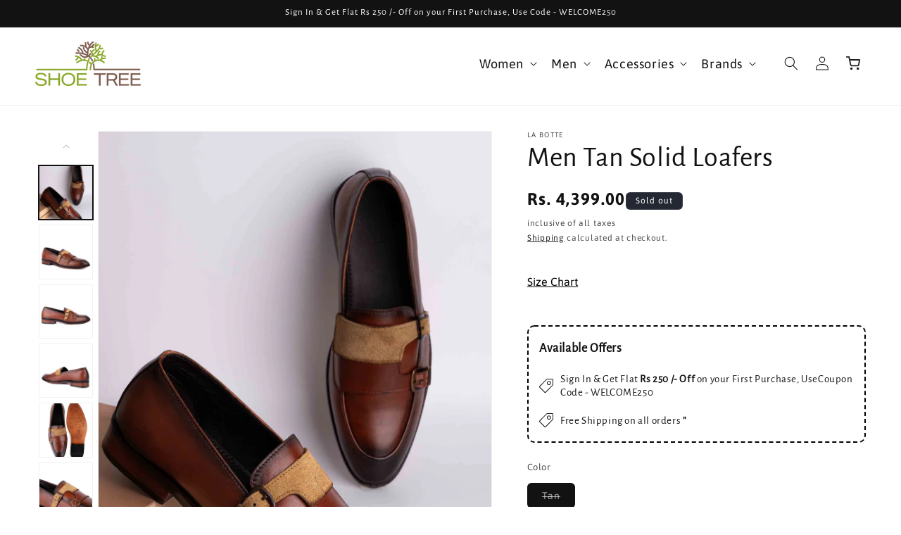

--- FILE ---
content_type: text/html; charset=utf-8
request_url: https://www.shoetree.io/products/cbz-aw21-lb-247_brown
body_size: 36877
content:
<!doctype html>
<html class="js" lang="en">
  <head>
    <meta charset="utf-8">
    <meta http-equiv="X-UA-Compatible" content="IE=edge">
    <meta name="viewport" content="width=device-width,initial-scale=1">
    <meta name="theme-color" content="">
    <link rel="canonical" href="https://www.shoetree.io/products/cbz-aw21-lb-247_brown"><link rel="icon" type="image/png" href="//www.shoetree.io/cdn/shop/files/favicon_d11423e3-521b-47b2-8e32-0747995af191.png?crop=center&height=32&v=1736323764&width=32"><link rel="preconnect" href="https://fonts.shopifycdn.com" crossorigin><title>
      Men Tan Solid Loafers
 &ndash; ShoeTree</title>

    
      <meta name="description" content="Men Tan Solid Loafers">
    

    

<meta property="og:site_name" content="ShoeTree">
<meta property="og:url" content="https://www.shoetree.io/products/cbz-aw21-lb-247_brown">
<meta property="og:title" content="Men Tan Solid Loafers">
<meta property="og:type" content="product">
<meta property="og:description" content="Men Tan Solid Loafers"><meta property="og:image" content="http://www.shoetree.io/cdn/shop/files/CBZ-AW21-LB-247_Brown_1_4b189158-257e-453d-adb3-a02b03d22eaa.jpg?v=1736848601">
  <meta property="og:image:secure_url" content="https://www.shoetree.io/cdn/shop/files/CBZ-AW21-LB-247_Brown_1_4b189158-257e-453d-adb3-a02b03d22eaa.jpg?v=1736848601">
  <meta property="og:image:width" content="2613">
  <meta property="og:image:height" content="3484"><meta property="og:price:amount" content="4,399.00">
  <meta property="og:price:currency" content="INR"><meta name="twitter:card" content="summary_large_image">
<meta name="twitter:title" content="Men Tan Solid Loafers">
<meta name="twitter:description" content="Men Tan Solid Loafers">


    <script src="//www.shoetree.io/cdn/shop/t/41/assets/constants.js?v=132983761750457495441726728598" defer="defer"></script>
    <script src="//www.shoetree.io/cdn/shop/t/41/assets/pubsub.js?v=158357773527763999511726728598" defer="defer"></script>
    <script src="//www.shoetree.io/cdn/shop/t/41/assets/global.js?v=331409859251467501727429487" defer="defer"></script><script src="//www.shoetree.io/cdn/shop/t/41/assets/animations.js?v=88693664871331136111726728598" defer="defer"></script><script>window.performance && window.performance.mark && window.performance.mark('shopify.content_for_header.start');</script><meta name="google-site-verification" content="x8gX54O5f_21rPK5PrauQfgAHv_EiNOc3Ieqnfbam2Y">
<meta id="shopify-digital-wallet" name="shopify-digital-wallet" content="/53333917885/digital_wallets/dialog">
<link rel="alternate" type="application/json+oembed" href="https://www.shoetree.io/products/cbz-aw21-lb-247_brown.oembed">
<script async="async" src="/checkouts/internal/preloads.js?locale=en-IN"></script>
<script id="shopify-features" type="application/json">{"accessToken":"b8cbf33ca9fd0b47847264c93302db81","betas":["rich-media-storefront-analytics"],"domain":"www.shoetree.io","predictiveSearch":true,"shopId":53333917885,"locale":"en"}</script>
<script>var Shopify = Shopify || {};
Shopify.shop = "shoe-tree-india.myshopify.com";
Shopify.locale = "en";
Shopify.currency = {"active":"INR","rate":"1.0"};
Shopify.country = "IN";
Shopify.theme = {"name":"Dawn (19\/09)","id":145141858563,"schema_name":"Dawn","schema_version":"15.0.0","theme_store_id":887,"role":"main"};
Shopify.theme.handle = "null";
Shopify.theme.style = {"id":null,"handle":null};
Shopify.cdnHost = "www.shoetree.io/cdn";
Shopify.routes = Shopify.routes || {};
Shopify.routes.root = "/";</script>
<script type="module">!function(o){(o.Shopify=o.Shopify||{}).modules=!0}(window);</script>
<script>!function(o){function n(){var o=[];function n(){o.push(Array.prototype.slice.apply(arguments))}return n.q=o,n}var t=o.Shopify=o.Shopify||{};t.loadFeatures=n(),t.autoloadFeatures=n()}(window);</script>
<script id="shop-js-analytics" type="application/json">{"pageType":"product"}</script>
<script defer="defer" async type="module" src="//www.shoetree.io/cdn/shopifycloud/shop-js/modules/v2/client.init-shop-cart-sync_BT-GjEfc.en.esm.js"></script>
<script defer="defer" async type="module" src="//www.shoetree.io/cdn/shopifycloud/shop-js/modules/v2/chunk.common_D58fp_Oc.esm.js"></script>
<script defer="defer" async type="module" src="//www.shoetree.io/cdn/shopifycloud/shop-js/modules/v2/chunk.modal_xMitdFEc.esm.js"></script>
<script type="module">
  await import("//www.shoetree.io/cdn/shopifycloud/shop-js/modules/v2/client.init-shop-cart-sync_BT-GjEfc.en.esm.js");
await import("//www.shoetree.io/cdn/shopifycloud/shop-js/modules/v2/chunk.common_D58fp_Oc.esm.js");
await import("//www.shoetree.io/cdn/shopifycloud/shop-js/modules/v2/chunk.modal_xMitdFEc.esm.js");

  window.Shopify.SignInWithShop?.initShopCartSync?.({"fedCMEnabled":true,"windoidEnabled":true});

</script>
<script>(function() {
  var isLoaded = false;
  function asyncLoad() {
    if (isLoaded) return;
    isLoaded = true;
    var urls = ["https:\/\/platform-api.sharethis.com\/js\/sharethis.js?shop=shoe-tree-india.myshopify.com#property=60be0f8abf8c95001135f622\u0026product=inline-share-buttons\u0026ver=1646297071","https:\/\/orderstatus.w3apps.co\/js\/orderlookup.js?shop=shoe-tree-india.myshopify.com","https:\/\/www.improvedcontactform.com\/icf.js?shop=shoe-tree-india.myshopify.com","https:\/\/customer-first-focus.b-cdn.net\/cffOrderifyLoader_min.js?shop=shoe-tree-india.myshopify.com"];
    for (var i = 0; i < urls.length; i++) {
      var s = document.createElement('script');
      s.type = 'text/javascript';
      s.async = true;
      s.src = urls[i];
      var x = document.getElementsByTagName('script')[0];
      x.parentNode.insertBefore(s, x);
    }
  };
  if(window.attachEvent) {
    window.attachEvent('onload', asyncLoad);
  } else {
    window.addEventListener('load', asyncLoad, false);
  }
})();</script>
<script id="__st">var __st={"a":53333917885,"offset":19800,"reqid":"5ab4f997-8de9-49e9-b63c-6312cabdc2aa-1769234030","pageurl":"www.shoetree.io\/products\/cbz-aw21-lb-247_brown","u":"89fdae1b81db","p":"product","rtyp":"product","rid":7576617681155};</script>
<script>window.ShopifyPaypalV4VisibilityTracking = true;</script>
<script id="captcha-bootstrap">!function(){'use strict';const t='contact',e='account',n='new_comment',o=[[t,t],['blogs',n],['comments',n],[t,'customer']],c=[[e,'customer_login'],[e,'guest_login'],[e,'recover_customer_password'],[e,'create_customer']],r=t=>t.map((([t,e])=>`form[action*='/${t}']:not([data-nocaptcha='true']) input[name='form_type'][value='${e}']`)).join(','),a=t=>()=>t?[...document.querySelectorAll(t)].map((t=>t.form)):[];function s(){const t=[...o],e=r(t);return a(e)}const i='password',u='form_key',d=['recaptcha-v3-token','g-recaptcha-response','h-captcha-response',i],f=()=>{try{return window.sessionStorage}catch{return}},m='__shopify_v',_=t=>t.elements[u];function p(t,e,n=!1){try{const o=window.sessionStorage,c=JSON.parse(o.getItem(e)),{data:r}=function(t){const{data:e,action:n}=t;return t[m]||n?{data:e,action:n}:{data:t,action:n}}(c);for(const[e,n]of Object.entries(r))t.elements[e]&&(t.elements[e].value=n);n&&o.removeItem(e)}catch(o){console.error('form repopulation failed',{error:o})}}const l='form_type',E='cptcha';function T(t){t.dataset[E]=!0}const w=window,h=w.document,L='Shopify',v='ce_forms',y='captcha';let A=!1;((t,e)=>{const n=(g='f06e6c50-85a8-45c8-87d0-21a2b65856fe',I='https://cdn.shopify.com/shopifycloud/storefront-forms-hcaptcha/ce_storefront_forms_captcha_hcaptcha.v1.5.2.iife.js',D={infoText:'Protected by hCaptcha',privacyText:'Privacy',termsText:'Terms'},(t,e,n)=>{const o=w[L][v],c=o.bindForm;if(c)return c(t,g,e,D).then(n);var r;o.q.push([[t,g,e,D],n]),r=I,A||(h.body.append(Object.assign(h.createElement('script'),{id:'captcha-provider',async:!0,src:r})),A=!0)});var g,I,D;w[L]=w[L]||{},w[L][v]=w[L][v]||{},w[L][v].q=[],w[L][y]=w[L][y]||{},w[L][y].protect=function(t,e){n(t,void 0,e),T(t)},Object.freeze(w[L][y]),function(t,e,n,w,h,L){const[v,y,A,g]=function(t,e,n){const i=e?o:[],u=t?c:[],d=[...i,...u],f=r(d),m=r(i),_=r(d.filter((([t,e])=>n.includes(e))));return[a(f),a(m),a(_),s()]}(w,h,L),I=t=>{const e=t.target;return e instanceof HTMLFormElement?e:e&&e.form},D=t=>v().includes(t);t.addEventListener('submit',(t=>{const e=I(t);if(!e)return;const n=D(e)&&!e.dataset.hcaptchaBound&&!e.dataset.recaptchaBound,o=_(e),c=g().includes(e)&&(!o||!o.value);(n||c)&&t.preventDefault(),c&&!n&&(function(t){try{if(!f())return;!function(t){const e=f();if(!e)return;const n=_(t);if(!n)return;const o=n.value;o&&e.removeItem(o)}(t);const e=Array.from(Array(32),(()=>Math.random().toString(36)[2])).join('');!function(t,e){_(t)||t.append(Object.assign(document.createElement('input'),{type:'hidden',name:u})),t.elements[u].value=e}(t,e),function(t,e){const n=f();if(!n)return;const o=[...t.querySelectorAll(`input[type='${i}']`)].map((({name:t})=>t)),c=[...d,...o],r={};for(const[a,s]of new FormData(t).entries())c.includes(a)||(r[a]=s);n.setItem(e,JSON.stringify({[m]:1,action:t.action,data:r}))}(t,e)}catch(e){console.error('failed to persist form',e)}}(e),e.submit())}));const S=(t,e)=>{t&&!t.dataset[E]&&(n(t,e.some((e=>e===t))),T(t))};for(const o of['focusin','change'])t.addEventListener(o,(t=>{const e=I(t);D(e)&&S(e,y())}));const B=e.get('form_key'),M=e.get(l),P=B&&M;t.addEventListener('DOMContentLoaded',(()=>{const t=y();if(P)for(const e of t)e.elements[l].value===M&&p(e,B);[...new Set([...A(),...v().filter((t=>'true'===t.dataset.shopifyCaptcha))])].forEach((e=>S(e,t)))}))}(h,new URLSearchParams(w.location.search),n,t,e,['guest_login'])})(!0,!1)}();</script>
<script integrity="sha256-4kQ18oKyAcykRKYeNunJcIwy7WH5gtpwJnB7kiuLZ1E=" data-source-attribution="shopify.loadfeatures" defer="defer" src="//www.shoetree.io/cdn/shopifycloud/storefront/assets/storefront/load_feature-a0a9edcb.js" crossorigin="anonymous"></script>
<script data-source-attribution="shopify.dynamic_checkout.dynamic.init">var Shopify=Shopify||{};Shopify.PaymentButton=Shopify.PaymentButton||{isStorefrontPortableWallets:!0,init:function(){window.Shopify.PaymentButton.init=function(){};var t=document.createElement("script");t.src="https://www.shoetree.io/cdn/shopifycloud/portable-wallets/latest/portable-wallets.en.js",t.type="module",document.head.appendChild(t)}};
</script>
<script data-source-attribution="shopify.dynamic_checkout.buyer_consent">
  function portableWalletsHideBuyerConsent(e){var t=document.getElementById("shopify-buyer-consent"),n=document.getElementById("shopify-subscription-policy-button");t&&n&&(t.classList.add("hidden"),t.setAttribute("aria-hidden","true"),n.removeEventListener("click",e))}function portableWalletsShowBuyerConsent(e){var t=document.getElementById("shopify-buyer-consent"),n=document.getElementById("shopify-subscription-policy-button");t&&n&&(t.classList.remove("hidden"),t.removeAttribute("aria-hidden"),n.addEventListener("click",e))}window.Shopify?.PaymentButton&&(window.Shopify.PaymentButton.hideBuyerConsent=portableWalletsHideBuyerConsent,window.Shopify.PaymentButton.showBuyerConsent=portableWalletsShowBuyerConsent);
</script>
<script>
  function portableWalletsCleanup(e){e&&e.src&&console.error("Failed to load portable wallets script "+e.src);var t=document.querySelectorAll("shopify-accelerated-checkout .shopify-payment-button__skeleton, shopify-accelerated-checkout-cart .wallet-cart-button__skeleton"),e=document.getElementById("shopify-buyer-consent");for(let e=0;e<t.length;e++)t[e].remove();e&&e.remove()}function portableWalletsNotLoadedAsModule(e){e instanceof ErrorEvent&&"string"==typeof e.message&&e.message.includes("import.meta")&&"string"==typeof e.filename&&e.filename.includes("portable-wallets")&&(window.removeEventListener("error",portableWalletsNotLoadedAsModule),window.Shopify.PaymentButton.failedToLoad=e,"loading"===document.readyState?document.addEventListener("DOMContentLoaded",window.Shopify.PaymentButton.init):window.Shopify.PaymentButton.init())}window.addEventListener("error",portableWalletsNotLoadedAsModule);
</script>

<script type="module" src="https://www.shoetree.io/cdn/shopifycloud/portable-wallets/latest/portable-wallets.en.js" onError="portableWalletsCleanup(this)" crossorigin="anonymous"></script>
<script nomodule>
  document.addEventListener("DOMContentLoaded", portableWalletsCleanup);
</script>

<link id="shopify-accelerated-checkout-styles" rel="stylesheet" media="screen" href="https://www.shoetree.io/cdn/shopifycloud/portable-wallets/latest/accelerated-checkout-backwards-compat.css" crossorigin="anonymous">
<style id="shopify-accelerated-checkout-cart">
        #shopify-buyer-consent {
  margin-top: 1em;
  display: inline-block;
  width: 100%;
}

#shopify-buyer-consent.hidden {
  display: none;
}

#shopify-subscription-policy-button {
  background: none;
  border: none;
  padding: 0;
  text-decoration: underline;
  font-size: inherit;
  cursor: pointer;
}

#shopify-subscription-policy-button::before {
  box-shadow: none;
}

      </style>
<script id="sections-script" data-sections="header" defer="defer" src="//www.shoetree.io/cdn/shop/t/41/compiled_assets/scripts.js?v=18926"></script>
<script>window.performance && window.performance.mark && window.performance.mark('shopify.content_for_header.end');</script>


    <style data-shopify>
      @font-face {
  font-family: Asap;
  font-weight: 400;
  font-style: normal;
  font-display: swap;
  src: url("//www.shoetree.io/cdn/fonts/asap/asap_n4.994be5d5211fe3b2dda4ebd41cf2b04f4dfe140e.woff2") format("woff2"),
       url("//www.shoetree.io/cdn/fonts/asap/asap_n4.e7f26429238df8651924f4a97a5e9467c7cf683b.woff") format("woff");
}

      @font-face {
  font-family: Asap;
  font-weight: 700;
  font-style: normal;
  font-display: swap;
  src: url("//www.shoetree.io/cdn/fonts/asap/asap_n7.3209f7e23b2ef01c793f40c7556e6532b06b5f1e.woff2") format("woff2"),
       url("//www.shoetree.io/cdn/fonts/asap/asap_n7.b0a0b6deb369ccc0b973a1d12f3530d5e4373c77.woff") format("woff");
}

      @font-face {
  font-family: Asap;
  font-weight: 400;
  font-style: italic;
  font-display: swap;
  src: url("//www.shoetree.io/cdn/fonts/asap/asap_i4.3c59c01b158892bd0ef8b61bc7f081c23ae9b42e.woff2") format("woff2"),
       url("//www.shoetree.io/cdn/fonts/asap/asap_i4.014f2bc4fda2741d520d341143cf61b2d5e0d21e.woff") format("woff");
}

      @font-face {
  font-family: Asap;
  font-weight: 700;
  font-style: italic;
  font-display: swap;
  src: url("//www.shoetree.io/cdn/fonts/asap/asap_i7.54957565625fd1dffc964521d01f3da61e596089.woff2") format("woff2"),
       url("//www.shoetree.io/cdn/fonts/asap/asap_i7.98e2b88b25225290e9c09e36eb54e243fd11491f.woff") format("woff");
}

      @font-face {
  font-family: "Alegreya Sans";
  font-weight: 400;
  font-style: normal;
  font-display: swap;
  src: url("//www.shoetree.io/cdn/fonts/alegreya_sans/alegreyasans_n4.e332e76eefe545db0f9180cd382ce06e2f88055f.woff2") format("woff2"),
       url("//www.shoetree.io/cdn/fonts/alegreya_sans/alegreyasans_n4.2f538e6a7581234d2f67054a40fbfd36d80c2e56.woff") format("woff");
}


      
        :root,
        .color-scheme-1 {
          --color-background: 255,255,255;
        
          --gradient-background: #ffffff;
        

        

        --color-foreground: 18,18,18;
        --color-background-contrast: 191,191,191;
        --color-shadow: 0,0,0;
        --color-button: 0,0,0;
        --color-button-text: 255,255,255;
        --color-secondary-button: 255,255,255;
        --color-secondary-button-text: 0,0,0;
        --color-link: 0,0,0;
        --color-badge-foreground: 18,18,18;
        --color-badge-background: 255,255,255;
        --color-badge-border: 18,18,18;
        --payment-terms-background-color: rgb(255 255 255);
      }
      
        
        .color-scheme-2 {
          --color-background: 243,243,243;
        
          --gradient-background: #f3f3f3;
        

        

        --color-foreground: 0,0,0;
        --color-background-contrast: 179,179,179;
        --color-shadow: 0,0,0;
        --color-button: 0,0,0;
        --color-button-text: 243,243,243;
        --color-secondary-button: 243,243,243;
        --color-secondary-button-text: 0,0,0;
        --color-link: 0,0,0;
        --color-badge-foreground: 0,0,0;
        --color-badge-background: 243,243,243;
        --color-badge-border: 0,0,0;
        --payment-terms-background-color: rgb(243 243 243);
      }
      
        
        .color-scheme-3 {
          --color-background: 36,40,51;
        
          --gradient-background: #242833;
        

        

        --color-foreground: 255,255,255;
        --color-background-contrast: 47,52,66;
        --color-shadow: 18,18,18;
        --color-button: 255,255,255;
        --color-button-text: 0,0,0;
        --color-secondary-button: 36,40,51;
        --color-secondary-button-text: 255,255,255;
        --color-link: 255,255,255;
        --color-badge-foreground: 255,255,255;
        --color-badge-background: 36,40,51;
        --color-badge-border: 255,255,255;
        --payment-terms-background-color: rgb(36 40 51);
      }
      
        
        .color-scheme-4 {
          --color-background: 18,18,18;
        
          --gradient-background: #121212;
        

        

        --color-foreground: 255,255,255;
        --color-background-contrast: 146,146,146;
        --color-shadow: 18,18,18;
        --color-button: 255,255,255;
        --color-button-text: 18,18,18;
        --color-secondary-button: 18,18,18;
        --color-secondary-button-text: 255,255,255;
        --color-link: 255,255,255;
        --color-badge-foreground: 255,255,255;
        --color-badge-background: 18,18,18;
        --color-badge-border: 255,255,255;
        --payment-terms-background-color: rgb(18 18 18);
      }
      
        
        .color-scheme-5 {
          --color-background: 51,79,180;
        
          --gradient-background: #334fb4;
        

        

        --color-foreground: 255,255,255;
        --color-background-contrast: 23,35,81;
        --color-shadow: 18,18,18;
        --color-button: 255,255,255;
        --color-button-text: 51,79,180;
        --color-secondary-button: 51,79,180;
        --color-secondary-button-text: 255,255,255;
        --color-link: 255,255,255;
        --color-badge-foreground: 255,255,255;
        --color-badge-background: 51,79,180;
        --color-badge-border: 255,255,255;
        --payment-terms-background-color: rgb(51 79 180);
      }
      
        
        .color-scheme-cc8fda98-ea1a-41f8-885e-055803e9ec42 {
          --color-background: 52,114,3;
        
          --gradient-background: #347203;
        

        

        --color-foreground: 255,255,255;
        --color-background-contrast: 0,0,0;
        --color-shadow: 0,0,0;
        --color-button: 0,0,0;
        --color-button-text: 255,255,255;
        --color-secondary-button: 52,114,3;
        --color-secondary-button-text: 0,0,0;
        --color-link: 0,0,0;
        --color-badge-foreground: 255,255,255;
        --color-badge-background: 52,114,3;
        --color-badge-border: 255,255,255;
        --payment-terms-background-color: rgb(52 114 3);
      }
      

      body, .color-scheme-1, .color-scheme-2, .color-scheme-3, .color-scheme-4, .color-scheme-5, .color-scheme-cc8fda98-ea1a-41f8-885e-055803e9ec42 {
        color: rgba(var(--color-foreground), 0.75);
        background-color: rgb(var(--color-background));
      }

      :root {
        --font-body-family: Asap, sans-serif;
        --font-body-style: normal;
        --font-body-weight: 400;
        --font-body-weight-bold: 700;

        --font-heading-family: "Alegreya Sans", sans-serif;
        --font-heading-style: normal;
        --font-heading-weight: 400;

        --font-body-scale: 1.0;
        --font-heading-scale: 1.0;

        --media-padding: px;
        --media-border-opacity: 0.05;
        --media-border-width: 1px;
        --media-radius: 0px;
        --media-shadow-opacity: 0.0;
        --media-shadow-horizontal-offset: 0px;
        --media-shadow-vertical-offset: 4px;
        --media-shadow-blur-radius: 5px;
        --media-shadow-visible: 0;

        --page-width: 150rem;
        --page-width-margin: 0rem;

        --product-card-image-padding: 0.0rem;
        --product-card-corner-radius: 1.0rem;
        --product-card-text-alignment: left;
        --product-card-border-width: 0.0rem;
        --product-card-border-opacity: 0.1;
        --product-card-shadow-opacity: 0.0;
        --product-card-shadow-visible: 0;
        --product-card-shadow-horizontal-offset: 0.0rem;
        --product-card-shadow-vertical-offset: 0.4rem;
        --product-card-shadow-blur-radius: 0.5rem;

        --collection-card-image-padding: 0.0rem;
        --collection-card-corner-radius: 1.0rem;
        --collection-card-text-alignment: left;
        --collection-card-border-width: 0.0rem;
        --collection-card-border-opacity: 0.1;
        --collection-card-shadow-opacity: 0.0;
        --collection-card-shadow-visible: 0;
        --collection-card-shadow-horizontal-offset: 0.0rem;
        --collection-card-shadow-vertical-offset: 0.4rem;
        --collection-card-shadow-blur-radius: 0.5rem;

        --blog-card-image-padding: 0.0rem;
        --blog-card-corner-radius: 0.0rem;
        --blog-card-text-alignment: left;
        --blog-card-border-width: 0.0rem;
        --blog-card-border-opacity: 0.1;
        --blog-card-shadow-opacity: 0.0;
        --blog-card-shadow-visible: 0;
        --blog-card-shadow-horizontal-offset: 0.0rem;
        --blog-card-shadow-vertical-offset: 0.4rem;
        --blog-card-shadow-blur-radius: 0.5rem;

        --badge-corner-radius: 0.6rem;

        --popup-border-width: 1px;
        --popup-border-opacity: 0.1;
        --popup-corner-radius: 0px;
        --popup-shadow-opacity: 0.05;
        --popup-shadow-horizontal-offset: 0px;
        --popup-shadow-vertical-offset: 4px;
        --popup-shadow-blur-radius: 5px;

        --drawer-border-width: 1px;
        --drawer-border-opacity: 0.1;
        --drawer-shadow-opacity: 0.0;
        --drawer-shadow-horizontal-offset: 0px;
        --drawer-shadow-vertical-offset: 4px;
        --drawer-shadow-blur-radius: 5px;

        --spacing-sections-desktop: 0px;
        --spacing-sections-mobile: 0px;

        --grid-desktop-vertical-spacing: 16px;
        --grid-desktop-horizontal-spacing: 16px;
        --grid-mobile-vertical-spacing: 8px;
        --grid-mobile-horizontal-spacing: 8px;

        --text-boxes-border-opacity: 0.1;
        --text-boxes-border-width: 0px;
        --text-boxes-radius: 0px;
        --text-boxes-shadow-opacity: 0.0;
        --text-boxes-shadow-visible: 0;
        --text-boxes-shadow-horizontal-offset: 0px;
        --text-boxes-shadow-vertical-offset: 4px;
        --text-boxes-shadow-blur-radius: 5px;

        --buttons-radius: 10px;
        --buttons-radius-outset: 11px;
        --buttons-border-width: 1px;
        --buttons-border-opacity: 1.0;
        --buttons-shadow-opacity: 0.0;
        --buttons-shadow-visible: 0;
        --buttons-shadow-horizontal-offset: 0px;
        --buttons-shadow-vertical-offset: 4px;
        --buttons-shadow-blur-radius: 5px;
        --buttons-border-offset: 0.3px;

        --inputs-radius: 0px;
        --inputs-border-width: 1px;
        --inputs-border-opacity: 0.55;
        --inputs-shadow-opacity: 0.0;
        --inputs-shadow-horizontal-offset: 0px;
        --inputs-margin-offset: 0px;
        --inputs-shadow-vertical-offset: 4px;
        --inputs-shadow-blur-radius: 5px;
        --inputs-radius-outset: 0px;

        --variant-pills-radius: 6px;
        --variant-pills-border-width: 1px;
        --variant-pills-border-opacity: 0.55;
        --variant-pills-shadow-opacity: 0.0;
        --variant-pills-shadow-horizontal-offset: 0px;
        --variant-pills-shadow-vertical-offset: 4px;
        --variant-pills-shadow-blur-radius: 5px;
      }

      *,
      *::before,
      *::after {
        box-sizing: inherit;
      }

      html {
        box-sizing: border-box;
        font-size: calc(var(--font-body-scale) * 62.5%);
        height: 100%;
      }

      body {
        display: grid;
        grid-template-rows: auto auto 1fr auto;
        grid-template-columns: 100%;
        min-height: 100%;
        margin: 0;
        font-size: 1.5rem;
        letter-spacing: 0.06rem;
        line-height: calc(1 + 0.8 / var(--font-body-scale));
        font-family: var(--font-body-family);
        font-style: var(--font-body-style);
        font-weight: var(--font-body-weight);
      }

      @media screen and (min-width: 750px) {
        body {
          font-size: 1.6rem;
        }
      }
    </style>

    <link href="//www.shoetree.io/cdn/shop/t/41/assets/base.css?v=157101648642509383021767338612" rel="stylesheet" type="text/css" media="all" />

      <link rel="preload" as="font" href="//www.shoetree.io/cdn/fonts/asap/asap_n4.994be5d5211fe3b2dda4ebd41cf2b04f4dfe140e.woff2" type="font/woff2" crossorigin>
      

      <link rel="preload" as="font" href="//www.shoetree.io/cdn/fonts/alegreya_sans/alegreyasans_n4.e332e76eefe545db0f9180cd382ce06e2f88055f.woff2" type="font/woff2" crossorigin>
      
<link
        rel="stylesheet"
        href="//www.shoetree.io/cdn/shop/t/41/assets/component-predictive-search.css?v=118923337488134913561726728598"
        media="print"
        onload="this.media='all'"
      ><script>
      if (Shopify.designMode) {
        document.documentElement.classList.add('shopify-design-mode');
      }
    </script>

    <script src="https://ajax.googleapis.com/ajax/libs/jquery/3.5.1/jquery.min.js"></script>
    <link rel="stylesheet" href="https://cdnjs.cloudflare.com/ajax/libs/slick-carousel/1.9.0/slick.css"/>
    <link rel="stylesheet" href="https://cdnjs.cloudflare.com/ajax/libs/slick-carousel/1.9.0/slick-theme.min.css" />
    <script src="https://cdnjs.cloudflare.com/ajax/libs/slick-carousel/1.9.0/slick.js"></script> 
    <link rel="stylesheet" href="https://cdnjs.cloudflare.com/ajax/libs/fancybox/3.5.7/jquery.fancybox.min.css"/>
    <script src="https://cdnjs.cloudflare.com/ajax/libs/fancybox/3.5.7/jquery.fancybox.min.js"></script> 

    <!-- Add the canvas-confetti library -->
    <!-- <script src="https://cdn.jsdelivr.net/npm/canvas-confetti@1.4.0/dist/confetti.browser.min.js"></script> -->

  <link href="https://monorail-edge.shopifysvc.com" rel="dns-prefetch">
<script>(function(){if ("sendBeacon" in navigator && "performance" in window) {try {var session_token_from_headers = performance.getEntriesByType('navigation')[0].serverTiming.find(x => x.name == '_s').description;} catch {var session_token_from_headers = undefined;}var session_cookie_matches = document.cookie.match(/_shopify_s=([^;]*)/);var session_token_from_cookie = session_cookie_matches && session_cookie_matches.length === 2 ? session_cookie_matches[1] : "";var session_token = session_token_from_headers || session_token_from_cookie || "";function handle_abandonment_event(e) {var entries = performance.getEntries().filter(function(entry) {return /monorail-edge.shopifysvc.com/.test(entry.name);});if (!window.abandonment_tracked && entries.length === 0) {window.abandonment_tracked = true;var currentMs = Date.now();var navigation_start = performance.timing.navigationStart;var payload = {shop_id: 53333917885,url: window.location.href,navigation_start,duration: currentMs - navigation_start,session_token,page_type: "product"};window.navigator.sendBeacon("https://monorail-edge.shopifysvc.com/v1/produce", JSON.stringify({schema_id: "online_store_buyer_site_abandonment/1.1",payload: payload,metadata: {event_created_at_ms: currentMs,event_sent_at_ms: currentMs}}));}}window.addEventListener('pagehide', handle_abandonment_event);}}());</script>
<script id="web-pixels-manager-setup">(function e(e,d,r,n,o){if(void 0===o&&(o={}),!Boolean(null===(a=null===(i=window.Shopify)||void 0===i?void 0:i.analytics)||void 0===a?void 0:a.replayQueue)){var i,a;window.Shopify=window.Shopify||{};var t=window.Shopify;t.analytics=t.analytics||{};var s=t.analytics;s.replayQueue=[],s.publish=function(e,d,r){return s.replayQueue.push([e,d,r]),!0};try{self.performance.mark("wpm:start")}catch(e){}var l=function(){var e={modern:/Edge?\/(1{2}[4-9]|1[2-9]\d|[2-9]\d{2}|\d{4,})\.\d+(\.\d+|)|Firefox\/(1{2}[4-9]|1[2-9]\d|[2-9]\d{2}|\d{4,})\.\d+(\.\d+|)|Chrom(ium|e)\/(9{2}|\d{3,})\.\d+(\.\d+|)|(Maci|X1{2}).+ Version\/(15\.\d+|(1[6-9]|[2-9]\d|\d{3,})\.\d+)([,.]\d+|)( \(\w+\)|)( Mobile\/\w+|) Safari\/|Chrome.+OPR\/(9{2}|\d{3,})\.\d+\.\d+|(CPU[ +]OS|iPhone[ +]OS|CPU[ +]iPhone|CPU IPhone OS|CPU iPad OS)[ +]+(15[._]\d+|(1[6-9]|[2-9]\d|\d{3,})[._]\d+)([._]\d+|)|Android:?[ /-](13[3-9]|1[4-9]\d|[2-9]\d{2}|\d{4,})(\.\d+|)(\.\d+|)|Android.+Firefox\/(13[5-9]|1[4-9]\d|[2-9]\d{2}|\d{4,})\.\d+(\.\d+|)|Android.+Chrom(ium|e)\/(13[3-9]|1[4-9]\d|[2-9]\d{2}|\d{4,})\.\d+(\.\d+|)|SamsungBrowser\/([2-9]\d|\d{3,})\.\d+/,legacy:/Edge?\/(1[6-9]|[2-9]\d|\d{3,})\.\d+(\.\d+|)|Firefox\/(5[4-9]|[6-9]\d|\d{3,})\.\d+(\.\d+|)|Chrom(ium|e)\/(5[1-9]|[6-9]\d|\d{3,})\.\d+(\.\d+|)([\d.]+$|.*Safari\/(?![\d.]+ Edge\/[\d.]+$))|(Maci|X1{2}).+ Version\/(10\.\d+|(1[1-9]|[2-9]\d|\d{3,})\.\d+)([,.]\d+|)( \(\w+\)|)( Mobile\/\w+|) Safari\/|Chrome.+OPR\/(3[89]|[4-9]\d|\d{3,})\.\d+\.\d+|(CPU[ +]OS|iPhone[ +]OS|CPU[ +]iPhone|CPU IPhone OS|CPU iPad OS)[ +]+(10[._]\d+|(1[1-9]|[2-9]\d|\d{3,})[._]\d+)([._]\d+|)|Android:?[ /-](13[3-9]|1[4-9]\d|[2-9]\d{2}|\d{4,})(\.\d+|)(\.\d+|)|Mobile Safari.+OPR\/([89]\d|\d{3,})\.\d+\.\d+|Android.+Firefox\/(13[5-9]|1[4-9]\d|[2-9]\d{2}|\d{4,})\.\d+(\.\d+|)|Android.+Chrom(ium|e)\/(13[3-9]|1[4-9]\d|[2-9]\d{2}|\d{4,})\.\d+(\.\d+|)|Android.+(UC? ?Browser|UCWEB|U3)[ /]?(15\.([5-9]|\d{2,})|(1[6-9]|[2-9]\d|\d{3,})\.\d+)\.\d+|SamsungBrowser\/(5\.\d+|([6-9]|\d{2,})\.\d+)|Android.+MQ{2}Browser\/(14(\.(9|\d{2,})|)|(1[5-9]|[2-9]\d|\d{3,})(\.\d+|))(\.\d+|)|K[Aa][Ii]OS\/(3\.\d+|([4-9]|\d{2,})\.\d+)(\.\d+|)/},d=e.modern,r=e.legacy,n=navigator.userAgent;return n.match(d)?"modern":n.match(r)?"legacy":"unknown"}(),u="modern"===l?"modern":"legacy",c=(null!=n?n:{modern:"",legacy:""})[u],f=function(e){return[e.baseUrl,"/wpm","/b",e.hashVersion,"modern"===e.buildTarget?"m":"l",".js"].join("")}({baseUrl:d,hashVersion:r,buildTarget:u}),m=function(e){var d=e.version,r=e.bundleTarget,n=e.surface,o=e.pageUrl,i=e.monorailEndpoint;return{emit:function(e){var a=e.status,t=e.errorMsg,s=(new Date).getTime(),l=JSON.stringify({metadata:{event_sent_at_ms:s},events:[{schema_id:"web_pixels_manager_load/3.1",payload:{version:d,bundle_target:r,page_url:o,status:a,surface:n,error_msg:t},metadata:{event_created_at_ms:s}}]});if(!i)return console&&console.warn&&console.warn("[Web Pixels Manager] No Monorail endpoint provided, skipping logging."),!1;try{return self.navigator.sendBeacon.bind(self.navigator)(i,l)}catch(e){}var u=new XMLHttpRequest;try{return u.open("POST",i,!0),u.setRequestHeader("Content-Type","text/plain"),u.send(l),!0}catch(e){return console&&console.warn&&console.warn("[Web Pixels Manager] Got an unhandled error while logging to Monorail."),!1}}}}({version:r,bundleTarget:l,surface:e.surface,pageUrl:self.location.href,monorailEndpoint:e.monorailEndpoint});try{o.browserTarget=l,function(e){var d=e.src,r=e.async,n=void 0===r||r,o=e.onload,i=e.onerror,a=e.sri,t=e.scriptDataAttributes,s=void 0===t?{}:t,l=document.createElement("script"),u=document.querySelector("head"),c=document.querySelector("body");if(l.async=n,l.src=d,a&&(l.integrity=a,l.crossOrigin="anonymous"),s)for(var f in s)if(Object.prototype.hasOwnProperty.call(s,f))try{l.dataset[f]=s[f]}catch(e){}if(o&&l.addEventListener("load",o),i&&l.addEventListener("error",i),u)u.appendChild(l);else{if(!c)throw new Error("Did not find a head or body element to append the script");c.appendChild(l)}}({src:f,async:!0,onload:function(){if(!function(){var e,d;return Boolean(null===(d=null===(e=window.Shopify)||void 0===e?void 0:e.analytics)||void 0===d?void 0:d.initialized)}()){var d=window.webPixelsManager.init(e)||void 0;if(d){var r=window.Shopify.analytics;r.replayQueue.forEach((function(e){var r=e[0],n=e[1],o=e[2];d.publishCustomEvent(r,n,o)})),r.replayQueue=[],r.publish=d.publishCustomEvent,r.visitor=d.visitor,r.initialized=!0}}},onerror:function(){return m.emit({status:"failed",errorMsg:"".concat(f," has failed to load")})},sri:function(e){var d=/^sha384-[A-Za-z0-9+/=]+$/;return"string"==typeof e&&d.test(e)}(c)?c:"",scriptDataAttributes:o}),m.emit({status:"loading"})}catch(e){m.emit({status:"failed",errorMsg:(null==e?void 0:e.message)||"Unknown error"})}}})({shopId: 53333917885,storefrontBaseUrl: "https://www.shoetree.io",extensionsBaseUrl: "https://extensions.shopifycdn.com/cdn/shopifycloud/web-pixels-manager",monorailEndpoint: "https://monorail-edge.shopifysvc.com/unstable/produce_batch",surface: "storefront-renderer",enabledBetaFlags: ["2dca8a86"],webPixelsConfigList: [{"id":"547094787","configuration":"{\"pixel_id\":\"1215900028871647\",\"pixel_type\":\"facebook_pixel\"}","eventPayloadVersion":"v1","runtimeContext":"OPEN","scriptVersion":"ca16bc87fe92b6042fbaa3acc2fbdaa6","type":"APP","apiClientId":2329312,"privacyPurposes":["ANALYTICS","MARKETING","SALE_OF_DATA"],"dataSharingAdjustments":{"protectedCustomerApprovalScopes":["read_customer_address","read_customer_email","read_customer_name","read_customer_personal_data","read_customer_phone"]}},{"id":"45646083","eventPayloadVersion":"1","runtimeContext":"LAX","scriptVersion":"1","type":"CUSTOM","privacyPurposes":["ANALYTICS","MARKETING","SALE_OF_DATA"],"name":"Custom event"},{"id":"83919107","eventPayloadVersion":"v1","runtimeContext":"LAX","scriptVersion":"1","type":"CUSTOM","privacyPurposes":["ANALYTICS"],"name":"Google Analytics tag (migrated)"},{"id":"shopify-app-pixel","configuration":"{}","eventPayloadVersion":"v1","runtimeContext":"STRICT","scriptVersion":"0450","apiClientId":"shopify-pixel","type":"APP","privacyPurposes":["ANALYTICS","MARKETING"]},{"id":"shopify-custom-pixel","eventPayloadVersion":"v1","runtimeContext":"LAX","scriptVersion":"0450","apiClientId":"shopify-pixel","type":"CUSTOM","privacyPurposes":["ANALYTICS","MARKETING"]}],isMerchantRequest: false,initData: {"shop":{"name":"ShoeTree","paymentSettings":{"currencyCode":"INR"},"myshopifyDomain":"shoe-tree-india.myshopify.com","countryCode":"IN","storefrontUrl":"https:\/\/www.shoetree.io"},"customer":null,"cart":null,"checkout":null,"productVariants":[{"price":{"amount":4399.0,"currencyCode":"INR"},"product":{"title":"Men Tan Solid Loafers","vendor":"LA BOTTE","id":"7576617681155","untranslatedTitle":"Men Tan Solid Loafers","url":"\/products\/cbz-aw21-lb-247_brown","type":"Loafers"},"id":"47593826058499","image":{"src":"\/\/www.shoetree.io\/cdn\/shop\/files\/CBZ-AW21-LB-247_Brown_1_4b189158-257e-453d-adb3-a02b03d22eaa.jpg?v=1736848601"},"sku":"CBZ-AW21-LB-247_BROWN_40","title":"Tan \/ 40","untranslatedTitle":"Tan \/ 40"},{"price":{"amount":4399.0,"currencyCode":"INR"},"product":{"title":"Men Tan Solid Loafers","vendor":"LA BOTTE","id":"7576617681155","untranslatedTitle":"Men Tan Solid Loafers","url":"\/products\/cbz-aw21-lb-247_brown","type":"Loafers"},"id":"47593826091267","image":{"src":"\/\/www.shoetree.io\/cdn\/shop\/files\/CBZ-AW21-LB-247_Brown_1_4b189158-257e-453d-adb3-a02b03d22eaa.jpg?v=1736848601"},"sku":"CBZ-AW21-LB-247_BROWN_41","title":"Tan \/ 41","untranslatedTitle":"Tan \/ 41"},{"price":{"amount":4399.0,"currencyCode":"INR"},"product":{"title":"Men Tan Solid Loafers","vendor":"LA BOTTE","id":"7576617681155","untranslatedTitle":"Men Tan Solid Loafers","url":"\/products\/cbz-aw21-lb-247_brown","type":"Loafers"},"id":"47593826124035","image":{"src":"\/\/www.shoetree.io\/cdn\/shop\/files\/CBZ-AW21-LB-247_Brown_1_4b189158-257e-453d-adb3-a02b03d22eaa.jpg?v=1736848601"},"sku":"CBZ-AW21-LB-247_BROWN_42","title":"Tan \/ 42","untranslatedTitle":"Tan \/ 42"},{"price":{"amount":4399.0,"currencyCode":"INR"},"product":{"title":"Men Tan Solid Loafers","vendor":"LA BOTTE","id":"7576617681155","untranslatedTitle":"Men Tan Solid Loafers","url":"\/products\/cbz-aw21-lb-247_brown","type":"Loafers"},"id":"47593826156803","image":{"src":"\/\/www.shoetree.io\/cdn\/shop\/files\/CBZ-AW21-LB-247_Brown_1_4b189158-257e-453d-adb3-a02b03d22eaa.jpg?v=1736848601"},"sku":"CBZ-AW21-LB-247_BROWN_43","title":"Tan \/ 43","untranslatedTitle":"Tan \/ 43"},{"price":{"amount":4399.0,"currencyCode":"INR"},"product":{"title":"Men Tan Solid Loafers","vendor":"LA BOTTE","id":"7576617681155","untranslatedTitle":"Men Tan Solid Loafers","url":"\/products\/cbz-aw21-lb-247_brown","type":"Loafers"},"id":"47593826189571","image":{"src":"\/\/www.shoetree.io\/cdn\/shop\/files\/CBZ-AW21-LB-247_Brown_1_4b189158-257e-453d-adb3-a02b03d22eaa.jpg?v=1736848601"},"sku":"CBZ-AW21-LB-247_BROWN_44","title":"Tan \/ 44","untranslatedTitle":"Tan \/ 44"},{"price":{"amount":4399.0,"currencyCode":"INR"},"product":{"title":"Men Tan Solid Loafers","vendor":"LA BOTTE","id":"7576617681155","untranslatedTitle":"Men Tan Solid Loafers","url":"\/products\/cbz-aw21-lb-247_brown","type":"Loafers"},"id":"47593826222339","image":{"src":"\/\/www.shoetree.io\/cdn\/shop\/files\/CBZ-AW21-LB-247_Brown_1_4b189158-257e-453d-adb3-a02b03d22eaa.jpg?v=1736848601"},"sku":"CBZ-AW21-LB-247_BROWN_45","title":"Tan \/ 45","untranslatedTitle":"Tan \/ 45"}],"purchasingCompany":null},},"https://www.shoetree.io/cdn","fcfee988w5aeb613cpc8e4bc33m6693e112",{"modern":"","legacy":""},{"shopId":"53333917885","storefrontBaseUrl":"https:\/\/www.shoetree.io","extensionBaseUrl":"https:\/\/extensions.shopifycdn.com\/cdn\/shopifycloud\/web-pixels-manager","surface":"storefront-renderer","enabledBetaFlags":"[\"2dca8a86\"]","isMerchantRequest":"false","hashVersion":"fcfee988w5aeb613cpc8e4bc33m6693e112","publish":"custom","events":"[[\"page_viewed\",{}],[\"product_viewed\",{\"productVariant\":{\"price\":{\"amount\":4399.0,\"currencyCode\":\"INR\"},\"product\":{\"title\":\"Men Tan Solid Loafers\",\"vendor\":\"LA BOTTE\",\"id\":\"7576617681155\",\"untranslatedTitle\":\"Men Tan Solid Loafers\",\"url\":\"\/products\/cbz-aw21-lb-247_brown\",\"type\":\"Loafers\"},\"id\":\"47593826058499\",\"image\":{\"src\":\"\/\/www.shoetree.io\/cdn\/shop\/files\/CBZ-AW21-LB-247_Brown_1_4b189158-257e-453d-adb3-a02b03d22eaa.jpg?v=1736848601\"},\"sku\":\"CBZ-AW21-LB-247_BROWN_40\",\"title\":\"Tan \/ 40\",\"untranslatedTitle\":\"Tan \/ 40\"}}]]"});</script><script>
  window.ShopifyAnalytics = window.ShopifyAnalytics || {};
  window.ShopifyAnalytics.meta = window.ShopifyAnalytics.meta || {};
  window.ShopifyAnalytics.meta.currency = 'INR';
  var meta = {"product":{"id":7576617681155,"gid":"gid:\/\/shopify\/Product\/7576617681155","vendor":"LA BOTTE","type":"Loafers","handle":"cbz-aw21-lb-247_brown","variants":[{"id":47593826058499,"price":439900,"name":"Men Tan Solid Loafers - Tan \/ 40","public_title":"Tan \/ 40","sku":"CBZ-AW21-LB-247_BROWN_40"},{"id":47593826091267,"price":439900,"name":"Men Tan Solid Loafers - Tan \/ 41","public_title":"Tan \/ 41","sku":"CBZ-AW21-LB-247_BROWN_41"},{"id":47593826124035,"price":439900,"name":"Men Tan Solid Loafers - Tan \/ 42","public_title":"Tan \/ 42","sku":"CBZ-AW21-LB-247_BROWN_42"},{"id":47593826156803,"price":439900,"name":"Men Tan Solid Loafers - Tan \/ 43","public_title":"Tan \/ 43","sku":"CBZ-AW21-LB-247_BROWN_43"},{"id":47593826189571,"price":439900,"name":"Men Tan Solid Loafers - Tan \/ 44","public_title":"Tan \/ 44","sku":"CBZ-AW21-LB-247_BROWN_44"},{"id":47593826222339,"price":439900,"name":"Men Tan Solid Loafers - Tan \/ 45","public_title":"Tan \/ 45","sku":"CBZ-AW21-LB-247_BROWN_45"}],"remote":false},"page":{"pageType":"product","resourceType":"product","resourceId":7576617681155,"requestId":"5ab4f997-8de9-49e9-b63c-6312cabdc2aa-1769234030"}};
  for (var attr in meta) {
    window.ShopifyAnalytics.meta[attr] = meta[attr];
  }
</script>
<script class="analytics">
  (function () {
    var customDocumentWrite = function(content) {
      var jquery = null;

      if (window.jQuery) {
        jquery = window.jQuery;
      } else if (window.Checkout && window.Checkout.$) {
        jquery = window.Checkout.$;
      }

      if (jquery) {
        jquery('body').append(content);
      }
    };

    var hasLoggedConversion = function(token) {
      if (token) {
        return document.cookie.indexOf('loggedConversion=' + token) !== -1;
      }
      return false;
    }

    var setCookieIfConversion = function(token) {
      if (token) {
        var twoMonthsFromNow = new Date(Date.now());
        twoMonthsFromNow.setMonth(twoMonthsFromNow.getMonth() + 2);

        document.cookie = 'loggedConversion=' + token + '; expires=' + twoMonthsFromNow;
      }
    }

    var trekkie = window.ShopifyAnalytics.lib = window.trekkie = window.trekkie || [];
    if (trekkie.integrations) {
      return;
    }
    trekkie.methods = [
      'identify',
      'page',
      'ready',
      'track',
      'trackForm',
      'trackLink'
    ];
    trekkie.factory = function(method) {
      return function() {
        var args = Array.prototype.slice.call(arguments);
        args.unshift(method);
        trekkie.push(args);
        return trekkie;
      };
    };
    for (var i = 0; i < trekkie.methods.length; i++) {
      var key = trekkie.methods[i];
      trekkie[key] = trekkie.factory(key);
    }
    trekkie.load = function(config) {
      trekkie.config = config || {};
      trekkie.config.initialDocumentCookie = document.cookie;
      var first = document.getElementsByTagName('script')[0];
      var script = document.createElement('script');
      script.type = 'text/javascript';
      script.onerror = function(e) {
        var scriptFallback = document.createElement('script');
        scriptFallback.type = 'text/javascript';
        scriptFallback.onerror = function(error) {
                var Monorail = {
      produce: function produce(monorailDomain, schemaId, payload) {
        var currentMs = new Date().getTime();
        var event = {
          schema_id: schemaId,
          payload: payload,
          metadata: {
            event_created_at_ms: currentMs,
            event_sent_at_ms: currentMs
          }
        };
        return Monorail.sendRequest("https://" + monorailDomain + "/v1/produce", JSON.stringify(event));
      },
      sendRequest: function sendRequest(endpointUrl, payload) {
        // Try the sendBeacon API
        if (window && window.navigator && typeof window.navigator.sendBeacon === 'function' && typeof window.Blob === 'function' && !Monorail.isIos12()) {
          var blobData = new window.Blob([payload], {
            type: 'text/plain'
          });

          if (window.navigator.sendBeacon(endpointUrl, blobData)) {
            return true;
          } // sendBeacon was not successful

        } // XHR beacon

        var xhr = new XMLHttpRequest();

        try {
          xhr.open('POST', endpointUrl);
          xhr.setRequestHeader('Content-Type', 'text/plain');
          xhr.send(payload);
        } catch (e) {
          console.log(e);
        }

        return false;
      },
      isIos12: function isIos12() {
        return window.navigator.userAgent.lastIndexOf('iPhone; CPU iPhone OS 12_') !== -1 || window.navigator.userAgent.lastIndexOf('iPad; CPU OS 12_') !== -1;
      }
    };
    Monorail.produce('monorail-edge.shopifysvc.com',
      'trekkie_storefront_load_errors/1.1',
      {shop_id: 53333917885,
      theme_id: 145141858563,
      app_name: "storefront",
      context_url: window.location.href,
      source_url: "//www.shoetree.io/cdn/s/trekkie.storefront.8d95595f799fbf7e1d32231b9a28fd43b70c67d3.min.js"});

        };
        scriptFallback.async = true;
        scriptFallback.src = '//www.shoetree.io/cdn/s/trekkie.storefront.8d95595f799fbf7e1d32231b9a28fd43b70c67d3.min.js';
        first.parentNode.insertBefore(scriptFallback, first);
      };
      script.async = true;
      script.src = '//www.shoetree.io/cdn/s/trekkie.storefront.8d95595f799fbf7e1d32231b9a28fd43b70c67d3.min.js';
      first.parentNode.insertBefore(script, first);
    };
    trekkie.load(
      {"Trekkie":{"appName":"storefront","development":false,"defaultAttributes":{"shopId":53333917885,"isMerchantRequest":null,"themeId":145141858563,"themeCityHash":"9844176392879206891","contentLanguage":"en","currency":"INR","eventMetadataId":"cc37ea1b-2025-4e09-8267-d084687f807e"},"isServerSideCookieWritingEnabled":true,"monorailRegion":"shop_domain","enabledBetaFlags":["65f19447"]},"Session Attribution":{},"S2S":{"facebookCapiEnabled":true,"source":"trekkie-storefront-renderer","apiClientId":580111}}
    );

    var loaded = false;
    trekkie.ready(function() {
      if (loaded) return;
      loaded = true;

      window.ShopifyAnalytics.lib = window.trekkie;

      var originalDocumentWrite = document.write;
      document.write = customDocumentWrite;
      try { window.ShopifyAnalytics.merchantGoogleAnalytics.call(this); } catch(error) {};
      document.write = originalDocumentWrite;

      window.ShopifyAnalytics.lib.page(null,{"pageType":"product","resourceType":"product","resourceId":7576617681155,"requestId":"5ab4f997-8de9-49e9-b63c-6312cabdc2aa-1769234030","shopifyEmitted":true});

      var match = window.location.pathname.match(/checkouts\/(.+)\/(thank_you|post_purchase)/)
      var token = match? match[1]: undefined;
      if (!hasLoggedConversion(token)) {
        setCookieIfConversion(token);
        window.ShopifyAnalytics.lib.track("Viewed Product",{"currency":"INR","variantId":47593826058499,"productId":7576617681155,"productGid":"gid:\/\/shopify\/Product\/7576617681155","name":"Men Tan Solid Loafers - Tan \/ 40","price":"4399.00","sku":"CBZ-AW21-LB-247_BROWN_40","brand":"LA BOTTE","variant":"Tan \/ 40","category":"Loafers","nonInteraction":true,"remote":false},undefined,undefined,{"shopifyEmitted":true});
      window.ShopifyAnalytics.lib.track("monorail:\/\/trekkie_storefront_viewed_product\/1.1",{"currency":"INR","variantId":47593826058499,"productId":7576617681155,"productGid":"gid:\/\/shopify\/Product\/7576617681155","name":"Men Tan Solid Loafers - Tan \/ 40","price":"4399.00","sku":"CBZ-AW21-LB-247_BROWN_40","brand":"LA BOTTE","variant":"Tan \/ 40","category":"Loafers","nonInteraction":true,"remote":false,"referer":"https:\/\/www.shoetree.io\/products\/cbz-aw21-lb-247_brown"});
      }
    });


        var eventsListenerScript = document.createElement('script');
        eventsListenerScript.async = true;
        eventsListenerScript.src = "//www.shoetree.io/cdn/shopifycloud/storefront/assets/shop_events_listener-3da45d37.js";
        document.getElementsByTagName('head')[0].appendChild(eventsListenerScript);

})();</script>
  <script>
  if (!window.ga || (window.ga && typeof window.ga !== 'function')) {
    window.ga = function ga() {
      (window.ga.q = window.ga.q || []).push(arguments);
      if (window.Shopify && window.Shopify.analytics && typeof window.Shopify.analytics.publish === 'function') {
        window.Shopify.analytics.publish("ga_stub_called", {}, {sendTo: "google_osp_migration"});
      }
      console.error("Shopify's Google Analytics stub called with:", Array.from(arguments), "\nSee https://help.shopify.com/manual/promoting-marketing/pixels/pixel-migration#google for more information.");
    };
    if (window.Shopify && window.Shopify.analytics && typeof window.Shopify.analytics.publish === 'function') {
      window.Shopify.analytics.publish("ga_stub_initialized", {}, {sendTo: "google_osp_migration"});
    }
  }
</script>
<script
  defer
  src="https://www.shoetree.io/cdn/shopifycloud/perf-kit/shopify-perf-kit-3.0.4.min.js"
  data-application="storefront-renderer"
  data-shop-id="53333917885"
  data-render-region="gcp-us-east1"
  data-page-type="product"
  data-theme-instance-id="145141858563"
  data-theme-name="Dawn"
  data-theme-version="15.0.0"
  data-monorail-region="shop_domain"
  data-resource-timing-sampling-rate="10"
  data-shs="true"
  data-shs-beacon="true"
  data-shs-export-with-fetch="true"
  data-shs-logs-sample-rate="1"
  data-shs-beacon-endpoint="https://www.shoetree.io/api/collect"
></script>
</head>

  <body class="gradient">
    <a class="skip-to-content-link button visually-hidden" href="#MainContent">
      Skip to content
    </a>

<link href="//www.shoetree.io/cdn/shop/t/41/assets/quantity-popover.css?v=78745769908715669131726728598" rel="stylesheet" type="text/css" media="all" />
<link href="//www.shoetree.io/cdn/shop/t/41/assets/component-card.css?v=120341546515895839841726728598" rel="stylesheet" type="text/css" media="all" />

<script src="//www.shoetree.io/cdn/shop/t/41/assets/cart.js?v=107864062532657556931726728598" defer="defer"></script>
<script src="//www.shoetree.io/cdn/shop/t/41/assets/quantity-popover.js?v=987015268078116491726728598" defer="defer"></script>

<style>
  .drawer {
    visibility: hidden;
  }
</style>

<cart-drawer class="drawer is-empty">
  <div id="CartDrawer" class="cart-drawer">
    <div id="CartDrawer-Overlay" class="cart-drawer__overlay"></div>
    <div
      class="drawer__inner gradient color-scheme-1"
      role="dialog"
      aria-modal="true"
      aria-label="Your cart"
      tabindex="-1"
    ><div class="drawer__inner-empty">
          <div class="cart-drawer__warnings center">
            <div class="cart-drawer__empty-content">
              <h2 class="cart__empty-text">Your cart is empty</h2>
              <button
                class="drawer__close"
                type="button"
                onclick="this.closest('cart-drawer').close()"
                aria-label="Close"
              >
                <svg
  xmlns="http://www.w3.org/2000/svg"
  aria-hidden="true"
  focusable="false"
  class="icon icon-close"
  fill="none"
  viewBox="0 0 18 17"
>
  <path d="M.865 15.978a.5.5 0 00.707.707l7.433-7.431 7.579 7.282a.501.501 0 00.846-.37.5.5 0 00-.153-.351L9.712 8.546l7.417-7.416a.5.5 0 10-.707-.708L8.991 7.853 1.413.573a.5.5 0 10-.693.72l7.563 7.268-7.418 7.417z" fill="currentColor">
</svg>

              </button>
              <a href="/collections/all" class="button">
                Continue shopping
              </a><p class="cart__login-title h3">Have an account?</p>
                <p class="cart__login-paragraph">
                  <a href="/account/login" class="link underlined-link">Log in</a> to check out faster.
                </p></div>
          </div></div><div class="drawer__header">
        <h2 class="drawer__heading">Your cart</h2>
        <button
          class="drawer__close"
          type="button"
          onclick="this.closest('cart-drawer').close()"
          aria-label="Close"
        >
          <svg
  xmlns="http://www.w3.org/2000/svg"
  aria-hidden="true"
  focusable="false"
  class="icon icon-close"
  fill="none"
  viewBox="0 0 18 17"
>
  <path d="M.865 15.978a.5.5 0 00.707.707l7.433-7.431 7.579 7.282a.501.501 0 00.846-.37.5.5 0 00-.153-.351L9.712 8.546l7.417-7.416a.5.5 0 10-.707-.708L8.991 7.853 1.413.573a.5.5 0 10-.693.72l7.563 7.268-7.418 7.417z" fill="currentColor">
</svg>

        </button>
      </div>
      <cart-drawer-items
        
          class=" is-empty"
        
      >
        <form
          action="/cart"
          id="CartDrawer-Form"
          class="cart__contents cart-drawer__form"
          method="post"
        >
          <div id="CartDrawer-CartItems" class="drawer__contents js-contents"><p id="CartDrawer-LiveRegionText" class="visually-hidden" role="status"></p>
            <p id="CartDrawer-LineItemStatus" class="visually-hidden" aria-hidden="true" role="status">
              Loading...
            </p>
          </div>
          <div id="CartDrawer-CartErrors" role="alert"></div>
        </form>
      </cart-drawer-items>
      <div class="drawer__footer"><!-- Start blocks -->
        <!-- Subtotals -->

        <div class="cart-drawer__footer" >
          <div></div>

          <div class="totals" role="status">
            <h2 class="totals__total">Estimated total</h2>
            <p class="totals__total-value">Rs. 0.00</p>
          </div>

          <small class="tax-note caption-large rte">Taxes, discounts and <a href="/policies/shipping-policy">shipping</a> calculated at checkout.
</small>
        </div>

        <!-- CTAs -->

        <div class="cart__ctas" >
          <button
            type="submit"
            id="CartDrawer-Checkout"
            class="cart__checkout-button button"
            name="checkout"
            form="CartDrawer-Form"
            
              disabled
            
          >
            Check out
          </button>
        </div>
      </div>
    </div>
  </div>
</cart-drawer>
<!-- BEGIN sections: header-group -->
<div id="shopify-section-sections--18531464282371__announcement-bar" class="shopify-section shopify-section-group-header-group announcement-bar-section"><link href="//www.shoetree.io/cdn/shop/t/41/assets/component-slideshow.css?v=170654395204511176521726728598" rel="stylesheet" type="text/css" media="all" />
<link href="//www.shoetree.io/cdn/shop/t/41/assets/component-slider.css?v=172069212924836979151726728598" rel="stylesheet" type="text/css" media="all" />

  <link href="//www.shoetree.io/cdn/shop/t/41/assets/component-list-social.css?v=35792976012981934991726728598" rel="stylesheet" type="text/css" media="all" />


<div
  class="utility-bar color-scheme-4 gradient utility-bar--bottom-border"
  
>
  <div class="page-width utility-bar__grid"><div
        class="announcement-bar"
        role="region"
        aria-label="Announcement"
        
      ><p class="announcement-bar__message h5">
            <span>Sign In &amp; Get Flat Rs 250 /- Off on your First Purchase, Use Code - WELCOME250</span></p></div><div class="localization-wrapper">
</div>
  </div>
</div>


</div><div id="shopify-section-sections--18531464282371__header" class="shopify-section shopify-section-group-header-group section-header"><link rel="stylesheet" href="//www.shoetree.io/cdn/shop/t/41/assets/component-list-menu.css?v=151968516119678728991726728598" media="print" onload="this.media='all'">
<link rel="stylesheet" href="//www.shoetree.io/cdn/shop/t/41/assets/component-search.css?v=165164710990765432851726728598" media="print" onload="this.media='all'">
<link rel="stylesheet" href="//www.shoetree.io/cdn/shop/t/41/assets/component-menu-drawer.css?v=110695408305392539491726728598" media="print" onload="this.media='all'">
<link rel="stylesheet" href="//www.shoetree.io/cdn/shop/t/41/assets/component-cart-notification.css?v=54116361853792938221726728598" media="print" onload="this.media='all'">
<link rel="stylesheet" href="//www.shoetree.io/cdn/shop/t/41/assets/component-cart-items.css?v=127384614032664249911726728598" media="print" onload="this.media='all'"><link rel="stylesheet" href="//www.shoetree.io/cdn/shop/t/41/assets/component-price.css?v=70172745017360139101726728598" media="print" onload="this.media='all'"><link href="//www.shoetree.io/cdn/shop/t/41/assets/component-cart-drawer.css?v=19530961819213608911726728598" rel="stylesheet" type="text/css" media="all" />
  <link href="//www.shoetree.io/cdn/shop/t/41/assets/component-cart.css?v=165982380921400067651726728598" rel="stylesheet" type="text/css" media="all" />
  <link href="//www.shoetree.io/cdn/shop/t/41/assets/component-totals.css?v=15906652033866631521726728598" rel="stylesheet" type="text/css" media="all" />
  <link href="//www.shoetree.io/cdn/shop/t/41/assets/component-price.css?v=70172745017360139101726728598" rel="stylesheet" type="text/css" media="all" />
  <link href="//www.shoetree.io/cdn/shop/t/41/assets/component-discounts.css?v=152760482443307489271726728598" rel="stylesheet" type="text/css" media="all" />
<style>
  header-drawer {
    justify-self: start;
    margin-left: -1.2rem;
  }@media screen and (min-width: 990px) {
      header-drawer {
        display: none;
      }
    }.menu-drawer-container {
    display: flex;
  }

  .list-menu {
    list-style: none;
    padding: 0;
    margin: 0;
  }

  .list-menu--inline {
    display: inline-flex;
    flex-wrap: wrap;
  }

  summary.list-menu__item {
    padding-right: 2.7rem;
  }

  .list-menu__item {
    display: flex;
    align-items: center;
    line-height: calc(1 + 0.3 / var(--font-body-scale));
  }

  .list-menu__item--link {
    text-decoration: none;
    padding-bottom: 1rem;
    padding-top: 1rem;
    line-height: calc(1 + 0.8 / var(--font-body-scale));
  }

  @media screen and (min-width: 750px) {
    .list-menu__item--link {
      padding-bottom: 0.5rem;
      padding-top: 0.5rem;
    }
  }
</style><style data-shopify>.header {
    padding: 6px 3rem 10px 3rem;
  }

  .section-header {
    position: sticky; /* This is for fixing a Safari z-index issue. PR #2147 */
    margin-bottom: 0px;
  }

  @media screen and (min-width: 750px) {
    .section-header {
      margin-bottom: 0px;
    }
  }

  @media screen and (min-width: 990px) {
    .header {
      padding-top: 12px;
      padding-bottom: 20px;
    }
  }</style><script src="//www.shoetree.io/cdn/shop/t/41/assets/details-disclosure.js?v=13653116266235556501726728598" defer="defer"></script>
<script src="//www.shoetree.io/cdn/shop/t/41/assets/details-modal.js?v=25581673532751508451726728598" defer="defer"></script>
<script src="//www.shoetree.io/cdn/shop/t/41/assets/cart-notification.js?v=133508293167896966491726728598" defer="defer"></script>
<script src="//www.shoetree.io/cdn/shop/t/41/assets/search-form.js?v=133129549252120666541726728598" defer="defer"></script><script src="//www.shoetree.io/cdn/shop/t/41/assets/cart-drawer.js?v=105077087914686398511726728598" defer="defer"></script><svg xmlns="http://www.w3.org/2000/svg" class="hidden">
  <symbol id="icon-search" viewbox="0 0 18 19" fill="none">
    <path fill-rule="evenodd" clip-rule="evenodd" d="M11.03 11.68A5.784 5.784 0 112.85 3.5a5.784 5.784 0 018.18 8.18zm.26 1.12a6.78 6.78 0 11.72-.7l5.4 5.4a.5.5 0 11-.71.7l-5.41-5.4z" fill="currentColor"/>
  </symbol>

  <symbol id="icon-reset" class="icon icon-close"  fill="none" viewBox="0 0 18 18" stroke="currentColor">
    <circle r="8.5" cy="9" cx="9" stroke-opacity="0.2"/>
    <path d="M6.82972 6.82915L1.17193 1.17097" stroke-linecap="round" stroke-linejoin="round" transform="translate(5 5)"/>
    <path d="M1.22896 6.88502L6.77288 1.11523" stroke-linecap="round" stroke-linejoin="round" transform="translate(5 5)"/>
  </symbol>

  <symbol id="icon-close" class="icon icon-close" fill="none" viewBox="0 0 18 17">
    <path d="M.865 15.978a.5.5 0 00.707.707l7.433-7.431 7.579 7.282a.501.501 0 00.846-.37.5.5 0 00-.153-.351L9.712 8.546l7.417-7.416a.5.5 0 10-.707-.708L8.991 7.853 1.413.573a.5.5 0 10-.693.72l7.563 7.268-7.418 7.417z" fill="currentColor">
  </symbol>
</svg><sticky-header data-sticky-type="on-scroll-up" class="header-wrapper color-scheme-1 gradient header-wrapper--border-bottom"><header class="header header--middle-left header--mobile-center page-width header--has-menu header--has-social header--has-account">

<header-drawer data-breakpoint="tablet">
  <details id="Details-menu-drawer-container" class="menu-drawer-container">
    <summary
      class="header__icon header__icon--menu header__icon--summary link focus-inset"
      aria-label="Menu"
    >
      <span>
        <svg
  xmlns="http://www.w3.org/2000/svg"
  aria-hidden="true"
  focusable="false"
  class="icon icon-hamburger"
  fill="none"
  viewBox="0 0 18 16"
>
  <path d="M1 .5a.5.5 0 100 1h15.71a.5.5 0 000-1H1zM.5 8a.5.5 0 01.5-.5h15.71a.5.5 0 010 1H1A.5.5 0 01.5 8zm0 7a.5.5 0 01.5-.5h15.71a.5.5 0 010 1H1a.5.5 0 01-.5-.5z" fill="currentColor">
</svg>

        <svg
  xmlns="http://www.w3.org/2000/svg"
  aria-hidden="true"
  focusable="false"
  class="icon icon-close"
  fill="none"
  viewBox="0 0 18 17"
>
  <path d="M.865 15.978a.5.5 0 00.707.707l7.433-7.431 7.579 7.282a.501.501 0 00.846-.37.5.5 0 00-.153-.351L9.712 8.546l7.417-7.416a.5.5 0 10-.707-.708L8.991 7.853 1.413.573a.5.5 0 10-.693.72l7.563 7.268-7.418 7.417z" fill="currentColor">
</svg>

      </span>
    </summary>
    <div id="menu-drawer" class="gradient menu-drawer motion-reduce color-scheme-1">
      <div class="menu-drawer__inner-container">
        <div class="menu-drawer__navigation-container">
          <nav class="menu-drawer__navigation">
            <ul class="menu-drawer__menu has-submenu list-menu" role="list"><li><details id="Details-menu-drawer-menu-item-1">
                      <summary
                        id="HeaderDrawer-women"
                        class="menu-drawer__menu-item list-menu__item link link--text focus-inset"
                      >
                        Women
                        <svg
  viewBox="0 0 14 10"
  fill="none"
  aria-hidden="true"
  focusable="false"
  class="icon icon-arrow"
  xmlns="http://www.w3.org/2000/svg"
>
  <path fill-rule="evenodd" clip-rule="evenodd" d="M8.537.808a.5.5 0 01.817-.162l4 4a.5.5 0 010 .708l-4 4a.5.5 0 11-.708-.708L11.793 5.5H1a.5.5 0 010-1h10.793L8.646 1.354a.5.5 0 01-.109-.546z" fill="currentColor">
</svg>

                        <svg aria-hidden="true" focusable="false" class="icon icon-caret" viewBox="0 0 10 6">
  <path fill-rule="evenodd" clip-rule="evenodd" d="M9.354.646a.5.5 0 00-.708 0L5 4.293 1.354.646a.5.5 0 00-.708.708l4 4a.5.5 0 00.708 0l4-4a.5.5 0 000-.708z" fill="currentColor">
</svg>

                      </summary>
                      <div
                        id="link-women"
                        class="menu-drawer__submenu has-submenu gradient motion-reduce"
                        tabindex="-1"
                      >
                        <div class="menu-drawer__inner-submenu">
                          <button class="menu-drawer__close-button link link--text focus-inset" aria-expanded="true">
                            <svg
  viewBox="0 0 14 10"
  fill="none"
  aria-hidden="true"
  focusable="false"
  class="icon icon-arrow"
  xmlns="http://www.w3.org/2000/svg"
>
  <path fill-rule="evenodd" clip-rule="evenodd" d="M8.537.808a.5.5 0 01.817-.162l4 4a.5.5 0 010 .708l-4 4a.5.5 0 11-.708-.708L11.793 5.5H1a.5.5 0 010-1h10.793L8.646 1.354a.5.5 0 01-.109-.546z" fill="currentColor">
</svg>

                            Women
                          </button>
                          <ul class="menu-drawer__menu list-menu" role="list" tabindex="-1"><li><details id="Details-menu-drawer-women-casual-shoes">
                                    <summary
                                      id="HeaderDrawer-women-casual-shoes"
                                      class="menu-drawer__menu-item link link--text list-menu__item focus-inset"
                                    >
                                      CASUAL SHOES
                                      <svg
  viewBox="0 0 14 10"
  fill="none"
  aria-hidden="true"
  focusable="false"
  class="icon icon-arrow"
  xmlns="http://www.w3.org/2000/svg"
>
  <path fill-rule="evenodd" clip-rule="evenodd" d="M8.537.808a.5.5 0 01.817-.162l4 4a.5.5 0 010 .708l-4 4a.5.5 0 11-.708-.708L11.793 5.5H1a.5.5 0 010-1h10.793L8.646 1.354a.5.5 0 01-.109-.546z" fill="currentColor">
</svg>

                                      <svg aria-hidden="true" focusable="false" class="icon icon-caret" viewBox="0 0 10 6">
  <path fill-rule="evenodd" clip-rule="evenodd" d="M9.354.646a.5.5 0 00-.708 0L5 4.293 1.354.646a.5.5 0 00-.708.708l4 4a.5.5 0 00.708 0l4-4a.5.5 0 000-.708z" fill="currentColor">
</svg>

                                    </summary>
                                    <div
                                      id="childlink-casual-shoes"
                                      class="menu-drawer__submenu has-submenu gradient motion-reduce"
                                    >
                                      <button
                                        class="menu-drawer__close-button link link--text focus-inset"
                                        aria-expanded="true"
                                      >
                                        <svg
  viewBox="0 0 14 10"
  fill="none"
  aria-hidden="true"
  focusable="false"
  class="icon icon-arrow"
  xmlns="http://www.w3.org/2000/svg"
>
  <path fill-rule="evenodd" clip-rule="evenodd" d="M8.537.808a.5.5 0 01.817-.162l4 4a.5.5 0 010 .708l-4 4a.5.5 0 11-.708-.708L11.793 5.5H1a.5.5 0 010-1h10.793L8.646 1.354a.5.5 0 01-.109-.546z" fill="currentColor">
</svg>

                                        CASUAL SHOES
                                      </button>
                                      <ul
                                        class="menu-drawer__menu list-menu"
                                        role="list"
                                        tabindex="-1"
                                      ><li>
                                            <a
                                              id="HeaderDrawer-women-casual-shoes-sneakers"
                                              href="/collections/women-sneakers-shoes-online"
                                              class="menu-drawer__menu-item link link--text list-menu__item focus-inset"
                                              
                                            >
                                              Sneakers
                                            </a>
                                          </li><li>
                                            <a
                                              id="HeaderDrawer-women-casual-shoes-loafers"
                                              href="/collections/women-loafers-shoes-collection"
                                              class="menu-drawer__menu-item link link--text list-menu__item focus-inset"
                                              
                                            >
                                              Loafers
                                            </a>
                                          </li><li>
                                            <a
                                              id="HeaderDrawer-women-casual-shoes-boots"
                                              href="/collections/women-boots"
                                              class="menu-drawer__menu-item link link--text list-menu__item focus-inset"
                                              
                                            >
                                              Boots
                                            </a>
                                          </li></ul>
                                    </div>
                                  </details></li><li><details id="Details-menu-drawer-women-heels">
                                    <summary
                                      id="HeaderDrawer-women-heels"
                                      class="menu-drawer__menu-item link link--text list-menu__item focus-inset"
                                    >
                                      HEELS
                                      <svg
  viewBox="0 0 14 10"
  fill="none"
  aria-hidden="true"
  focusable="false"
  class="icon icon-arrow"
  xmlns="http://www.w3.org/2000/svg"
>
  <path fill-rule="evenodd" clip-rule="evenodd" d="M8.537.808a.5.5 0 01.817-.162l4 4a.5.5 0 010 .708l-4 4a.5.5 0 11-.708-.708L11.793 5.5H1a.5.5 0 010-1h10.793L8.646 1.354a.5.5 0 01-.109-.546z" fill="currentColor">
</svg>

                                      <svg aria-hidden="true" focusable="false" class="icon icon-caret" viewBox="0 0 10 6">
  <path fill-rule="evenodd" clip-rule="evenodd" d="M9.354.646a.5.5 0 00-.708 0L5 4.293 1.354.646a.5.5 0 00-.708.708l4 4a.5.5 0 00.708 0l4-4a.5.5 0 000-.708z" fill="currentColor">
</svg>

                                    </summary>
                                    <div
                                      id="childlink-heels"
                                      class="menu-drawer__submenu has-submenu gradient motion-reduce"
                                    >
                                      <button
                                        class="menu-drawer__close-button link link--text focus-inset"
                                        aria-expanded="true"
                                      >
                                        <svg
  viewBox="0 0 14 10"
  fill="none"
  aria-hidden="true"
  focusable="false"
  class="icon icon-arrow"
  xmlns="http://www.w3.org/2000/svg"
>
  <path fill-rule="evenodd" clip-rule="evenodd" d="M8.537.808a.5.5 0 01.817-.162l4 4a.5.5 0 010 .708l-4 4a.5.5 0 11-.708-.708L11.793 5.5H1a.5.5 0 010-1h10.793L8.646 1.354a.5.5 0 01-.109-.546z" fill="currentColor">
</svg>

                                        HEELS
                                      </button>
                                      <ul
                                        class="menu-drawer__menu list-menu"
                                        role="list"
                                        tabindex="-1"
                                      ><li>
                                            <a
                                              id="HeaderDrawer-women-heels-sandals"
                                              href="/collections/stylish-sandals-for-women"
                                              class="menu-drawer__menu-item link link--text list-menu__item focus-inset"
                                              
                                            >
                                              Sandals
                                            </a>
                                          </li><li>
                                            <a
                                              id="HeaderDrawer-women-heels-pumps"
                                              href="/collections/women-pumps"
                                              class="menu-drawer__menu-item link link--text list-menu__item focus-inset"
                                              
                                            >
                                              Pumps
                                            </a>
                                          </li><li>
                                            <a
                                              id="HeaderDrawer-women-heels-peep-toes"
                                              href="/collections/women-peep-toes-shoe-online"
                                              class="menu-drawer__menu-item link link--text list-menu__item focus-inset"
                                              
                                            >
                                              Peep Toes
                                            </a>
                                          </li><li>
                                            <a
                                              id="HeaderDrawer-women-heels-wedges"
                                              href="/collections/ladies-wedges-online"
                                              class="menu-drawer__menu-item link link--text list-menu__item focus-inset"
                                              
                                            >
                                              Wedges
                                            </a>
                                          </li><li>
                                            <a
                                              id="HeaderDrawer-women-heels-stilettos"
                                              href="/collections/stiletto-heels-for-women"
                                              class="menu-drawer__menu-item link link--text list-menu__item focus-inset"
                                              
                                            >
                                              Stilettos
                                            </a>
                                          </li></ul>
                                    </div>
                                  </details></li><li><details id="Details-menu-drawer-women-flip-flops-slides">
                                    <summary
                                      id="HeaderDrawer-women-flip-flops-slides"
                                      class="menu-drawer__menu-item link link--text list-menu__item focus-inset"
                                    >
                                      FLIP FLOPS &amp; SLIDES
                                      <svg
  viewBox="0 0 14 10"
  fill="none"
  aria-hidden="true"
  focusable="false"
  class="icon icon-arrow"
  xmlns="http://www.w3.org/2000/svg"
>
  <path fill-rule="evenodd" clip-rule="evenodd" d="M8.537.808a.5.5 0 01.817-.162l4 4a.5.5 0 010 .708l-4 4a.5.5 0 11-.708-.708L11.793 5.5H1a.5.5 0 010-1h10.793L8.646 1.354a.5.5 0 01-.109-.546z" fill="currentColor">
</svg>

                                      <svg aria-hidden="true" focusable="false" class="icon icon-caret" viewBox="0 0 10 6">
  <path fill-rule="evenodd" clip-rule="evenodd" d="M9.354.646a.5.5 0 00-.708 0L5 4.293 1.354.646a.5.5 0 00-.708.708l4 4a.5.5 0 00.708 0l4-4a.5.5 0 000-.708z" fill="currentColor">
</svg>

                                    </summary>
                                    <div
                                      id="childlink-flip-flops-slides"
                                      class="menu-drawer__submenu has-submenu gradient motion-reduce"
                                    >
                                      <button
                                        class="menu-drawer__close-button link link--text focus-inset"
                                        aria-expanded="true"
                                      >
                                        <svg
  viewBox="0 0 14 10"
  fill="none"
  aria-hidden="true"
  focusable="false"
  class="icon icon-arrow"
  xmlns="http://www.w3.org/2000/svg"
>
  <path fill-rule="evenodd" clip-rule="evenodd" d="M8.537.808a.5.5 0 01.817-.162l4 4a.5.5 0 010 .708l-4 4a.5.5 0 11-.708-.708L11.793 5.5H1a.5.5 0 010-1h10.793L8.646 1.354a.5.5 0 01-.109-.546z" fill="currentColor">
</svg>

                                        FLIP FLOPS &amp; SLIDES
                                      </button>
                                      <ul
                                        class="menu-drawer__menu list-menu"
                                        role="list"
                                        tabindex="-1"
                                      ><li>
                                            <a
                                              id="HeaderDrawer-women-flip-flops-slides-slides"
                                              href="/collections/slide-shoes-for-women"
                                              class="menu-drawer__menu-item link link--text list-menu__item focus-inset"
                                              
                                            >
                                              Slides
                                            </a>
                                          </li><li>
                                            <a
                                              id="HeaderDrawer-women-flip-flops-slides-flip-flops"
                                              href="/collections/women-flip-flops-online"
                                              class="menu-drawer__menu-item link link--text list-menu__item focus-inset"
                                              
                                            >
                                              Flip Flops
                                            </a>
                                          </li></ul>
                                    </div>
                                  </details></li><li><details id="Details-menu-drawer-women-flats">
                                    <summary
                                      id="HeaderDrawer-women-flats"
                                      class="menu-drawer__menu-item link link--text list-menu__item focus-inset"
                                    >
                                      FLATS
                                      <svg
  viewBox="0 0 14 10"
  fill="none"
  aria-hidden="true"
  focusable="false"
  class="icon icon-arrow"
  xmlns="http://www.w3.org/2000/svg"
>
  <path fill-rule="evenodd" clip-rule="evenodd" d="M8.537.808a.5.5 0 01.817-.162l4 4a.5.5 0 010 .708l-4 4a.5.5 0 11-.708-.708L11.793 5.5H1a.5.5 0 010-1h10.793L8.646 1.354a.5.5 0 01-.109-.546z" fill="currentColor">
</svg>

                                      <svg aria-hidden="true" focusable="false" class="icon icon-caret" viewBox="0 0 10 6">
  <path fill-rule="evenodd" clip-rule="evenodd" d="M9.354.646a.5.5 0 00-.708 0L5 4.293 1.354.646a.5.5 0 00-.708.708l4 4a.5.5 0 00.708 0l4-4a.5.5 0 000-.708z" fill="currentColor">
</svg>

                                    </summary>
                                    <div
                                      id="childlink-flats"
                                      class="menu-drawer__submenu has-submenu gradient motion-reduce"
                                    >
                                      <button
                                        class="menu-drawer__close-button link link--text focus-inset"
                                        aria-expanded="true"
                                      >
                                        <svg
  viewBox="0 0 14 10"
  fill="none"
  aria-hidden="true"
  focusable="false"
  class="icon icon-arrow"
  xmlns="http://www.w3.org/2000/svg"
>
  <path fill-rule="evenodd" clip-rule="evenodd" d="M8.537.808a.5.5 0 01.817-.162l4 4a.5.5 0 010 .708l-4 4a.5.5 0 11-.708-.708L11.793 5.5H1a.5.5 0 010-1h10.793L8.646 1.354a.5.5 0 01-.109-.546z" fill="currentColor">
</svg>

                                        FLATS
                                      </button>
                                      <ul
                                        class="menu-drawer__menu list-menu"
                                        role="list"
                                        tabindex="-1"
                                      ><li>
                                            <a
                                              id="HeaderDrawer-women-flats-open-toe"
                                              href="/collections/women-open-toe-flats-sandals"
                                              class="menu-drawer__menu-item link link--text list-menu__item focus-inset"
                                              
                                            >
                                              Open Toe
                                            </a>
                                          </li><li>
                                            <a
                                              id="HeaderDrawer-women-flats-one-toe"
                                              href="/collections/one-toe-flats-for-women"
                                              class="menu-drawer__menu-item link link--text list-menu__item focus-inset"
                                              
                                            >
                                              One Toe
                                            </a>
                                          </li><li>
                                            <a
                                              id="HeaderDrawer-women-flats-ballerinas"
                                              href="/collections/women-ballerinas"
                                              class="menu-drawer__menu-item link link--text list-menu__item focus-inset"
                                              
                                            >
                                              Ballerinas
                                            </a>
                                          </li><li>
                                            <a
                                              id="HeaderDrawer-women-flats-t-strap-flats"
                                              href="/collections/t-strap-flats-for-ladies"
                                              class="menu-drawer__menu-item link link--text list-menu__item focus-inset"
                                              
                                            >
                                              T-Strap Flats
                                            </a>
                                          </li><li>
                                            <a
                                              id="HeaderDrawer-women-flats-mojaris"
                                              href="/collections/women-mojaris-online"
                                              class="menu-drawer__menu-item link link--text list-menu__item focus-inset"
                                              
                                            >
                                              Mojaris
                                            </a>
                                          </li></ul>
                                    </div>
                                  </details></li></ul>
                        </div>
                      </div>
                    </details></li><li><details id="Details-menu-drawer-menu-item-2">
                      <summary
                        id="HeaderDrawer-men"
                        class="menu-drawer__menu-item list-menu__item link link--text focus-inset"
                      >
                        Men
                        <svg
  viewBox="0 0 14 10"
  fill="none"
  aria-hidden="true"
  focusable="false"
  class="icon icon-arrow"
  xmlns="http://www.w3.org/2000/svg"
>
  <path fill-rule="evenodd" clip-rule="evenodd" d="M8.537.808a.5.5 0 01.817-.162l4 4a.5.5 0 010 .708l-4 4a.5.5 0 11-.708-.708L11.793 5.5H1a.5.5 0 010-1h10.793L8.646 1.354a.5.5 0 01-.109-.546z" fill="currentColor">
</svg>

                        <svg aria-hidden="true" focusable="false" class="icon icon-caret" viewBox="0 0 10 6">
  <path fill-rule="evenodd" clip-rule="evenodd" d="M9.354.646a.5.5 0 00-.708 0L5 4.293 1.354.646a.5.5 0 00-.708.708l4 4a.5.5 0 00.708 0l4-4a.5.5 0 000-.708z" fill="currentColor">
</svg>

                      </summary>
                      <div
                        id="link-men"
                        class="menu-drawer__submenu has-submenu gradient motion-reduce"
                        tabindex="-1"
                      >
                        <div class="menu-drawer__inner-submenu">
                          <button class="menu-drawer__close-button link link--text focus-inset" aria-expanded="true">
                            <svg
  viewBox="0 0 14 10"
  fill="none"
  aria-hidden="true"
  focusable="false"
  class="icon icon-arrow"
  xmlns="http://www.w3.org/2000/svg"
>
  <path fill-rule="evenodd" clip-rule="evenodd" d="M8.537.808a.5.5 0 01.817-.162l4 4a.5.5 0 010 .708l-4 4a.5.5 0 11-.708-.708L11.793 5.5H1a.5.5 0 010-1h10.793L8.646 1.354a.5.5 0 01-.109-.546z" fill="currentColor">
</svg>

                            Men
                          </button>
                          <ul class="menu-drawer__menu list-menu" role="list" tabindex="-1"><li><details id="Details-menu-drawer-men-casual-shoes">
                                    <summary
                                      id="HeaderDrawer-men-casual-shoes"
                                      class="menu-drawer__menu-item link link--text list-menu__item focus-inset"
                                    >
                                      CASUAL SHOES
                                      <svg
  viewBox="0 0 14 10"
  fill="none"
  aria-hidden="true"
  focusable="false"
  class="icon icon-arrow"
  xmlns="http://www.w3.org/2000/svg"
>
  <path fill-rule="evenodd" clip-rule="evenodd" d="M8.537.808a.5.5 0 01.817-.162l4 4a.5.5 0 010 .708l-4 4a.5.5 0 11-.708-.708L11.793 5.5H1a.5.5 0 010-1h10.793L8.646 1.354a.5.5 0 01-.109-.546z" fill="currentColor">
</svg>

                                      <svg aria-hidden="true" focusable="false" class="icon icon-caret" viewBox="0 0 10 6">
  <path fill-rule="evenodd" clip-rule="evenodd" d="M9.354.646a.5.5 0 00-.708 0L5 4.293 1.354.646a.5.5 0 00-.708.708l4 4a.5.5 0 00.708 0l4-4a.5.5 0 000-.708z" fill="currentColor">
</svg>

                                    </summary>
                                    <div
                                      id="childlink-casual-shoes"
                                      class="menu-drawer__submenu has-submenu gradient motion-reduce"
                                    >
                                      <button
                                        class="menu-drawer__close-button link link--text focus-inset"
                                        aria-expanded="true"
                                      >
                                        <svg
  viewBox="0 0 14 10"
  fill="none"
  aria-hidden="true"
  focusable="false"
  class="icon icon-arrow"
  xmlns="http://www.w3.org/2000/svg"
>
  <path fill-rule="evenodd" clip-rule="evenodd" d="M8.537.808a.5.5 0 01.817-.162l4 4a.5.5 0 010 .708l-4 4a.5.5 0 11-.708-.708L11.793 5.5H1a.5.5 0 010-1h10.793L8.646 1.354a.5.5 0 01-.109-.546z" fill="currentColor">
</svg>

                                        CASUAL SHOES
                                      </button>
                                      <ul
                                        class="menu-drawer__menu list-menu"
                                        role="list"
                                        tabindex="-1"
                                      ><li>
                                            <a
                                              id="HeaderDrawer-men-casual-shoes-sneakers"
                                              href="/collections/sneakers-shoes-for-men-online"
                                              class="menu-drawer__menu-item link link--text list-menu__item focus-inset"
                                              
                                            >
                                              Sneakers
                                            </a>
                                          </li><li>
                                            <a
                                              id="HeaderDrawer-men-casual-shoes-loafers"
                                              href="/collections/loafers-shoes-for-men"
                                              class="menu-drawer__menu-item link link--text list-menu__item focus-inset"
                                              
                                            >
                                              Loafers
                                            </a>
                                          </li><li>
                                            <a
                                              id="HeaderDrawer-men-casual-shoes-mules"
                                              href="/collections/men-mules-shoes-online"
                                              class="menu-drawer__menu-item link link--text list-menu__item focus-inset"
                                              
                                            >
                                              Mules
                                            </a>
                                          </li><li>
                                            <a
                                              id="HeaderDrawer-men-casual-shoes-boots"
                                              href="/collections/mens-boot-shoes-online"
                                              class="menu-drawer__menu-item link link--text list-menu__item focus-inset"
                                              
                                            >
                                              Boots
                                            </a>
                                          </li><li>
                                            <a
                                              id="HeaderDrawer-men-casual-shoes-driving-shoes"
                                              href="/collections/men-driving-shoes-online"
                                              class="menu-drawer__menu-item link link--text list-menu__item focus-inset"
                                              
                                            >
                                              Driving Shoes
                                            </a>
                                          </li></ul>
                                    </div>
                                  </details></li><li><details id="Details-menu-drawer-men-formal-shoes">
                                    <summary
                                      id="HeaderDrawer-men-formal-shoes"
                                      class="menu-drawer__menu-item link link--text list-menu__item focus-inset"
                                    >
                                      FORMAL SHOES
                                      <svg
  viewBox="0 0 14 10"
  fill="none"
  aria-hidden="true"
  focusable="false"
  class="icon icon-arrow"
  xmlns="http://www.w3.org/2000/svg"
>
  <path fill-rule="evenodd" clip-rule="evenodd" d="M8.537.808a.5.5 0 01.817-.162l4 4a.5.5 0 010 .708l-4 4a.5.5 0 11-.708-.708L11.793 5.5H1a.5.5 0 010-1h10.793L8.646 1.354a.5.5 0 01-.109-.546z" fill="currentColor">
</svg>

                                      <svg aria-hidden="true" focusable="false" class="icon icon-caret" viewBox="0 0 10 6">
  <path fill-rule="evenodd" clip-rule="evenodd" d="M9.354.646a.5.5 0 00-.708 0L5 4.293 1.354.646a.5.5 0 00-.708.708l4 4a.5.5 0 00.708 0l4-4a.5.5 0 000-.708z" fill="currentColor">
</svg>

                                    </summary>
                                    <div
                                      id="childlink-formal-shoes"
                                      class="menu-drawer__submenu has-submenu gradient motion-reduce"
                                    >
                                      <button
                                        class="menu-drawer__close-button link link--text focus-inset"
                                        aria-expanded="true"
                                      >
                                        <svg
  viewBox="0 0 14 10"
  fill="none"
  aria-hidden="true"
  focusable="false"
  class="icon icon-arrow"
  xmlns="http://www.w3.org/2000/svg"
>
  <path fill-rule="evenodd" clip-rule="evenodd" d="M8.537.808a.5.5 0 01.817-.162l4 4a.5.5 0 010 .708l-4 4a.5.5 0 11-.708-.708L11.793 5.5H1a.5.5 0 010-1h10.793L8.646 1.354a.5.5 0 01-.109-.546z" fill="currentColor">
</svg>

                                        FORMAL SHOES
                                      </button>
                                      <ul
                                        class="menu-drawer__menu list-menu"
                                        role="list"
                                        tabindex="-1"
                                      ><li>
                                            <a
                                              id="HeaderDrawer-men-formal-shoes-oxford-shoes"
                                              href="/collections/oxford-shoes-for-men-online"
                                              class="menu-drawer__menu-item link link--text list-menu__item focus-inset"
                                              
                                            >
                                              Oxford Shoes
                                            </a>
                                          </li><li>
                                            <a
                                              id="HeaderDrawer-men-formal-shoes-slip-on-shoes"
                                              href="/collections/men-slip-on"
                                              class="menu-drawer__menu-item link link--text list-menu__item focus-inset"
                                              
                                            >
                                              Slip-On Shoes
                                            </a>
                                          </li><li>
                                            <a
                                              id="HeaderDrawer-men-formal-shoes-monk-shoes"
                                              href="/collections/men-monk-shoe"
                                              class="menu-drawer__menu-item link link--text list-menu__item focus-inset"
                                              
                                            >
                                              Monk Shoes
                                            </a>
                                          </li><li>
                                            <a
                                              id="HeaderDrawer-men-formal-shoes-derby-shoes"
                                              href="/collections/men-derby-formal-shoes"
                                              class="menu-drawer__menu-item link link--text list-menu__item focus-inset"
                                              
                                            >
                                              Derby Shoes
                                            </a>
                                          </li><li>
                                            <a
                                              id="HeaderDrawer-men-formal-shoes-brogue-shoes"
                                              href="/collections/men-brogue-formal-shoes"
                                              class="menu-drawer__menu-item link link--text list-menu__item focus-inset"
                                              
                                            >
                                              Brogue Shoes
                                            </a>
                                          </li></ul>
                                    </div>
                                  </details></li><li><details id="Details-menu-drawer-men-sports-shoes">
                                    <summary
                                      id="HeaderDrawer-men-sports-shoes"
                                      class="menu-drawer__menu-item link link--text list-menu__item focus-inset"
                                    >
                                      SPORTS SHOES
                                      <svg
  viewBox="0 0 14 10"
  fill="none"
  aria-hidden="true"
  focusable="false"
  class="icon icon-arrow"
  xmlns="http://www.w3.org/2000/svg"
>
  <path fill-rule="evenodd" clip-rule="evenodd" d="M8.537.808a.5.5 0 01.817-.162l4 4a.5.5 0 010 .708l-4 4a.5.5 0 11-.708-.708L11.793 5.5H1a.5.5 0 010-1h10.793L8.646 1.354a.5.5 0 01-.109-.546z" fill="currentColor">
</svg>

                                      <svg aria-hidden="true" focusable="false" class="icon icon-caret" viewBox="0 0 10 6">
  <path fill-rule="evenodd" clip-rule="evenodd" d="M9.354.646a.5.5 0 00-.708 0L5 4.293 1.354.646a.5.5 0 00-.708.708l4 4a.5.5 0 00.708 0l4-4a.5.5 0 000-.708z" fill="currentColor">
</svg>

                                    </summary>
                                    <div
                                      id="childlink-sports-shoes"
                                      class="menu-drawer__submenu has-submenu gradient motion-reduce"
                                    >
                                      <button
                                        class="menu-drawer__close-button link link--text focus-inset"
                                        aria-expanded="true"
                                      >
                                        <svg
  viewBox="0 0 14 10"
  fill="none"
  aria-hidden="true"
  focusable="false"
  class="icon icon-arrow"
  xmlns="http://www.w3.org/2000/svg"
>
  <path fill-rule="evenodd" clip-rule="evenodd" d="M8.537.808a.5.5 0 01.817-.162l4 4a.5.5 0 010 .708l-4 4a.5.5 0 11-.708-.708L11.793 5.5H1a.5.5 0 010-1h10.793L8.646 1.354a.5.5 0 01-.109-.546z" fill="currentColor">
</svg>

                                        SPORTS SHOES
                                      </button>
                                      <ul
                                        class="menu-drawer__menu list-menu"
                                        role="list"
                                        tabindex="-1"
                                      ><li>
                                            <a
                                              id="HeaderDrawer-men-sports-shoes-running-shoes"
                                              href="/collections/running-shoes"
                                              class="menu-drawer__menu-item link link--text list-menu__item focus-inset"
                                              
                                            >
                                              Running Shoes
                                            </a>
                                          </li><li>
                                            <a
                                              id="HeaderDrawer-men-sports-shoes-walking-shoes"
                                              href="/collections/walking-shoes"
                                              class="menu-drawer__menu-item link link--text list-menu__item focus-inset"
                                              
                                            >
                                              Walking Shoes
                                            </a>
                                          </li></ul>
                                    </div>
                                  </details></li><li><details id="Details-menu-drawer-men-flip-flops-slides">
                                    <summary
                                      id="HeaderDrawer-men-flip-flops-slides"
                                      class="menu-drawer__menu-item link link--text list-menu__item focus-inset"
                                    >
                                      FLIP FLOPS &amp; SLIDES
                                      <svg
  viewBox="0 0 14 10"
  fill="none"
  aria-hidden="true"
  focusable="false"
  class="icon icon-arrow"
  xmlns="http://www.w3.org/2000/svg"
>
  <path fill-rule="evenodd" clip-rule="evenodd" d="M8.537.808a.5.5 0 01.817-.162l4 4a.5.5 0 010 .708l-4 4a.5.5 0 11-.708-.708L11.793 5.5H1a.5.5 0 010-1h10.793L8.646 1.354a.5.5 0 01-.109-.546z" fill="currentColor">
</svg>

                                      <svg aria-hidden="true" focusable="false" class="icon icon-caret" viewBox="0 0 10 6">
  <path fill-rule="evenodd" clip-rule="evenodd" d="M9.354.646a.5.5 0 00-.708 0L5 4.293 1.354.646a.5.5 0 00-.708.708l4 4a.5.5 0 00.708 0l4-4a.5.5 0 000-.708z" fill="currentColor">
</svg>

                                    </summary>
                                    <div
                                      id="childlink-flip-flops-slides"
                                      class="menu-drawer__submenu has-submenu gradient motion-reduce"
                                    >
                                      <button
                                        class="menu-drawer__close-button link link--text focus-inset"
                                        aria-expanded="true"
                                      >
                                        <svg
  viewBox="0 0 14 10"
  fill="none"
  aria-hidden="true"
  focusable="false"
  class="icon icon-arrow"
  xmlns="http://www.w3.org/2000/svg"
>
  <path fill-rule="evenodd" clip-rule="evenodd" d="M8.537.808a.5.5 0 01.817-.162l4 4a.5.5 0 010 .708l-4 4a.5.5 0 11-.708-.708L11.793 5.5H1a.5.5 0 010-1h10.793L8.646 1.354a.5.5 0 01-.109-.546z" fill="currentColor">
</svg>

                                        FLIP FLOPS &amp; SLIDES
                                      </button>
                                      <ul
                                        class="menu-drawer__menu list-menu"
                                        role="list"
                                        tabindex="-1"
                                      ><li>
                                            <a
                                              id="HeaderDrawer-men-flip-flops-slides-slides"
                                              href="/collections/men-slides-1"
                                              class="menu-drawer__menu-item link link--text list-menu__item focus-inset"
                                              
                                            >
                                              Slides
                                            </a>
                                          </li><li>
                                            <a
                                              id="HeaderDrawer-men-flip-flops-slides-flip-flops"
                                              href="/collections/men-flip-flops-1"
                                              class="menu-drawer__menu-item link link--text list-menu__item focus-inset"
                                              
                                            >
                                              Flip Flops
                                            </a>
                                          </li></ul>
                                    </div>
                                  </details></li><li><details id="Details-menu-drawer-men-floaters-sandals">
                                    <summary
                                      id="HeaderDrawer-men-floaters-sandals"
                                      class="menu-drawer__menu-item link link--text list-menu__item focus-inset"
                                    >
                                      FLOATERS &amp; SANDALS
                                      <svg
  viewBox="0 0 14 10"
  fill="none"
  aria-hidden="true"
  focusable="false"
  class="icon icon-arrow"
  xmlns="http://www.w3.org/2000/svg"
>
  <path fill-rule="evenodd" clip-rule="evenodd" d="M8.537.808a.5.5 0 01.817-.162l4 4a.5.5 0 010 .708l-4 4a.5.5 0 11-.708-.708L11.793 5.5H1a.5.5 0 010-1h10.793L8.646 1.354a.5.5 0 01-.109-.546z" fill="currentColor">
</svg>

                                      <svg aria-hidden="true" focusable="false" class="icon icon-caret" viewBox="0 0 10 6">
  <path fill-rule="evenodd" clip-rule="evenodd" d="M9.354.646a.5.5 0 00-.708 0L5 4.293 1.354.646a.5.5 0 00-.708.708l4 4a.5.5 0 00.708 0l4-4a.5.5 0 000-.708z" fill="currentColor">
</svg>

                                    </summary>
                                    <div
                                      id="childlink-floaters-sandals"
                                      class="menu-drawer__submenu has-submenu gradient motion-reduce"
                                    >
                                      <button
                                        class="menu-drawer__close-button link link--text focus-inset"
                                        aria-expanded="true"
                                      >
                                        <svg
  viewBox="0 0 14 10"
  fill="none"
  aria-hidden="true"
  focusable="false"
  class="icon icon-arrow"
  xmlns="http://www.w3.org/2000/svg"
>
  <path fill-rule="evenodd" clip-rule="evenodd" d="M8.537.808a.5.5 0 01.817-.162l4 4a.5.5 0 010 .708l-4 4a.5.5 0 11-.708-.708L11.793 5.5H1a.5.5 0 010-1h10.793L8.646 1.354a.5.5 0 01-.109-.546z" fill="currentColor">
</svg>

                                        FLOATERS &amp; SANDALS
                                      </button>
                                      <ul
                                        class="menu-drawer__menu list-menu"
                                        role="list"
                                        tabindex="-1"
                                      ><li>
                                            <a
                                              id="HeaderDrawer-men-floaters-sandals-sandals"
                                              href="/collections/men-sandals-online"
                                              class="menu-drawer__menu-item link link--text list-menu__item focus-inset"
                                              
                                            >
                                              Sandals
                                            </a>
                                          </li></ul>
                                    </div>
                                  </details></li></ul>
                        </div>
                      </div>
                    </details></li><li><details id="Details-menu-drawer-menu-item-3">
                      <summary
                        id="HeaderDrawer-accessories"
                        class="menu-drawer__menu-item list-menu__item link link--text focus-inset"
                      >
                        Accessories
                        <svg
  viewBox="0 0 14 10"
  fill="none"
  aria-hidden="true"
  focusable="false"
  class="icon icon-arrow"
  xmlns="http://www.w3.org/2000/svg"
>
  <path fill-rule="evenodd" clip-rule="evenodd" d="M8.537.808a.5.5 0 01.817-.162l4 4a.5.5 0 010 .708l-4 4a.5.5 0 11-.708-.708L11.793 5.5H1a.5.5 0 010-1h10.793L8.646 1.354a.5.5 0 01-.109-.546z" fill="currentColor">
</svg>

                        <svg aria-hidden="true" focusable="false" class="icon icon-caret" viewBox="0 0 10 6">
  <path fill-rule="evenodd" clip-rule="evenodd" d="M9.354.646a.5.5 0 00-.708 0L5 4.293 1.354.646a.5.5 0 00-.708.708l4 4a.5.5 0 00.708 0l4-4a.5.5 0 000-.708z" fill="currentColor">
</svg>

                      </summary>
                      <div
                        id="link-accessories"
                        class="menu-drawer__submenu has-submenu gradient motion-reduce"
                        tabindex="-1"
                      >
                        <div class="menu-drawer__inner-submenu">
                          <button class="menu-drawer__close-button link link--text focus-inset" aria-expanded="true">
                            <svg
  viewBox="0 0 14 10"
  fill="none"
  aria-hidden="true"
  focusable="false"
  class="icon icon-arrow"
  xmlns="http://www.w3.org/2000/svg"
>
  <path fill-rule="evenodd" clip-rule="evenodd" d="M8.537.808a.5.5 0 01.817-.162l4 4a.5.5 0 010 .708l-4 4a.5.5 0 11-.708-.708L11.793 5.5H1a.5.5 0 010-1h10.793L8.646 1.354a.5.5 0 01-.109-.546z" fill="currentColor">
</svg>

                            Accessories
                          </button>
                          <ul class="menu-drawer__menu list-menu" role="list" tabindex="-1"><li><details id="Details-menu-drawer-accessories-women-bags-backpack">
                                    <summary
                                      id="HeaderDrawer-accessories-women-bags-backpack"
                                      class="menu-drawer__menu-item link link--text list-menu__item focus-inset"
                                    >
                                      WOMEN BAGS &amp; BACKPACK
                                      <svg
  viewBox="0 0 14 10"
  fill="none"
  aria-hidden="true"
  focusable="false"
  class="icon icon-arrow"
  xmlns="http://www.w3.org/2000/svg"
>
  <path fill-rule="evenodd" clip-rule="evenodd" d="M8.537.808a.5.5 0 01.817-.162l4 4a.5.5 0 010 .708l-4 4a.5.5 0 11-.708-.708L11.793 5.5H1a.5.5 0 010-1h10.793L8.646 1.354a.5.5 0 01-.109-.546z" fill="currentColor">
</svg>

                                      <svg aria-hidden="true" focusable="false" class="icon icon-caret" viewBox="0 0 10 6">
  <path fill-rule="evenodd" clip-rule="evenodd" d="M9.354.646a.5.5 0 00-.708 0L5 4.293 1.354.646a.5.5 0 00-.708.708l4 4a.5.5 0 00.708 0l4-4a.5.5 0 000-.708z" fill="currentColor">
</svg>

                                    </summary>
                                    <div
                                      id="childlink-women-bags-backpack"
                                      class="menu-drawer__submenu has-submenu gradient motion-reduce"
                                    >
                                      <button
                                        class="menu-drawer__close-button link link--text focus-inset"
                                        aria-expanded="true"
                                      >
                                        <svg
  viewBox="0 0 14 10"
  fill="none"
  aria-hidden="true"
  focusable="false"
  class="icon icon-arrow"
  xmlns="http://www.w3.org/2000/svg"
>
  <path fill-rule="evenodd" clip-rule="evenodd" d="M8.537.808a.5.5 0 01.817-.162l4 4a.5.5 0 010 .708l-4 4a.5.5 0 11-.708-.708L11.793 5.5H1a.5.5 0 010-1h10.793L8.646 1.354a.5.5 0 01-.109-.546z" fill="currentColor">
</svg>

                                        WOMEN BAGS &amp; BACKPACK
                                      </button>
                                      <ul
                                        class="menu-drawer__menu list-menu"
                                        role="list"
                                        tabindex="-1"
                                      ><li>
                                            <a
                                              id="HeaderDrawer-accessories-women-bags-backpack-sling-bags"
                                              href="/collections/ceriz-sling-bag"
                                              class="menu-drawer__menu-item link link--text list-menu__item focus-inset"
                                              
                                            >
                                              Sling Bags
                                            </a>
                                          </li><li>
                                            <a
                                              id="HeaderDrawer-accessories-women-bags-backpack-tote-bags"
                                              href="/collections/ceriz-tote-bag"
                                              class="menu-drawer__menu-item link link--text list-menu__item focus-inset"
                                              
                                            >
                                              Tote Bags
                                            </a>
                                          </li><li>
                                            <a
                                              id="HeaderDrawer-accessories-women-bags-backpack-shoulder-bags"
                                              href="/collections/ceriz-shoulder-bag"
                                              class="menu-drawer__menu-item link link--text list-menu__item focus-inset"
                                              
                                            >
                                              Shoulder Bags
                                            </a>
                                          </li><li>
                                            <a
                                              id="HeaderDrawer-accessories-women-bags-backpack-backpack"
                                              href="/collections/ceriz-backpack"
                                              class="menu-drawer__menu-item link link--text list-menu__item focus-inset"
                                              
                                            >
                                              Backpack
                                            </a>
                                          </li><li>
                                            <a
                                              id="HeaderDrawer-accessories-women-bags-backpack-satchel"
                                              href="/collections/ceriz-satchel"
                                              class="menu-drawer__menu-item link link--text list-menu__item focus-inset"
                                              
                                            >
                                              Satchel
                                            </a>
                                          </li><li>
                                            <a
                                              id="HeaderDrawer-accessories-women-bags-backpack-wallet"
                                              href="/collections/ceriz-wallet-1"
                                              class="menu-drawer__menu-item link link--text list-menu__item focus-inset"
                                              
                                            >
                                              Wallet
                                            </a>
                                          </li><li>
                                            <a
                                              id="HeaderDrawer-accessories-women-bags-backpack-handheld-bags"
                                              href="/collections/ceriz-bag"
                                              class="menu-drawer__menu-item link link--text list-menu__item focus-inset"
                                              
                                            >
                                              Handheld Bags
                                            </a>
                                          </li></ul>
                                    </div>
                                  </details></li></ul>
                        </div>
                      </div>
                    </details></li><li><details id="Details-menu-drawer-menu-item-4">
                      <summary
                        id="HeaderDrawer-brands"
                        class="menu-drawer__menu-item list-menu__item link link--text focus-inset"
                      >
                        Brands
                        <svg
  viewBox="0 0 14 10"
  fill="none"
  aria-hidden="true"
  focusable="false"
  class="icon icon-arrow"
  xmlns="http://www.w3.org/2000/svg"
>
  <path fill-rule="evenodd" clip-rule="evenodd" d="M8.537.808a.5.5 0 01.817-.162l4 4a.5.5 0 010 .708l-4 4a.5.5 0 11-.708-.708L11.793 5.5H1a.5.5 0 010-1h10.793L8.646 1.354a.5.5 0 01-.109-.546z" fill="currentColor">
</svg>

                        <svg aria-hidden="true" focusable="false" class="icon icon-caret" viewBox="0 0 10 6">
  <path fill-rule="evenodd" clip-rule="evenodd" d="M9.354.646a.5.5 0 00-.708 0L5 4.293 1.354.646a.5.5 0 00-.708.708l4 4a.5.5 0 00.708 0l4-4a.5.5 0 000-.708z" fill="currentColor">
</svg>

                      </summary>
                      <div
                        id="link-brands"
                        class="menu-drawer__submenu has-submenu gradient motion-reduce"
                        tabindex="-1"
                      >
                        <div class="menu-drawer__inner-submenu">
                          <button class="menu-drawer__close-button link link--text focus-inset" aria-expanded="true">
                            <svg
  viewBox="0 0 14 10"
  fill="none"
  aria-hidden="true"
  focusable="false"
  class="icon icon-arrow"
  xmlns="http://www.w3.org/2000/svg"
>
  <path fill-rule="evenodd" clip-rule="evenodd" d="M8.537.808a.5.5 0 01.817-.162l4 4a.5.5 0 010 .708l-4 4a.5.5 0 11-.708-.708L11.793 5.5H1a.5.5 0 010-1h10.793L8.646 1.354a.5.5 0 01-.109-.546z" fill="currentColor">
</svg>

                            Brands
                          </button>
                          <ul class="menu-drawer__menu list-menu" role="list" tabindex="-1"><li><a
                                    id="HeaderDrawer-brands-jove"
                                    href="/collections/jove"
                                    class="menu-drawer__menu-item link link--text list-menu__item focus-inset"
                                    
                                  >
                                    JOVE
                                  </a></li><li><a
                                    id="HeaderDrawer-brands-cobblerz"
                                    href="/collections/cobblerz"
                                    class="menu-drawer__menu-item link link--text list-menu__item focus-inset"
                                    
                                  >
                                    COBBLERZ
                                  </a></li><li><a
                                    id="HeaderDrawer-brands-ronnie-grey"
                                    href="/collections/ronnie-grey"
                                    class="menu-drawer__menu-item link link--text list-menu__item focus-inset"
                                    
                                  >
                                    RONNIE GREY
                                  </a></li><li><a
                                    id="HeaderDrawer-brands-la-botte"
                                    href="/collections/labotte"
                                    class="menu-drawer__menu-item link link--text list-menu__item focus-inset"
                                    
                                  >
                                    LA BOTTE
                                  </a></li><li><a
                                    id="HeaderDrawer-brands-ketimporta"
                                    href="/collections/ketimporta"
                                    class="menu-drawer__menu-item link link--text list-menu__item focus-inset"
                                    
                                  >
                                    KetImporta
                                  </a></li><li><a
                                    id="HeaderDrawer-brands-ivita"
                                    href="/collections/ivita"
                                    class="menu-drawer__menu-item link link--text list-menu__item focus-inset"
                                    
                                  >
                                    IVITA
                                  </a></li><li><a
                                    id="HeaderDrawer-brands-cood"
                                    href="/collections/cood"
                                    class="menu-drawer__menu-item link link--text list-menu__item focus-inset"
                                    
                                  >
                                    COOD
                                  </a></li></ul>
                        </div>
                      </div>
                    </details></li></ul>
          </nav>
          <div class="menu-drawer__utility-links"><a
                href="/account/login"
                class="menu-drawer__account link focus-inset h5 medium-hide large-up-hide"
              ><account-icon><svg
  xmlns="http://www.w3.org/2000/svg"
  aria-hidden="true"
  focusable="false"
  class="icon icon-account"
  fill="none"
  viewBox="0 0 18 19"
>
  <path fill-rule="evenodd" clip-rule="evenodd" d="M6 4.5a3 3 0 116 0 3 3 0 01-6 0zm3-4a4 4 0 100 8 4 4 0 000-8zm5.58 12.15c1.12.82 1.83 2.24 1.91 4.85H1.51c.08-2.6.79-4.03 1.9-4.85C4.66 11.75 6.5 11.5 9 11.5s4.35.26 5.58 1.15zM9 10.5c-2.5 0-4.65.24-6.17 1.35C1.27 12.98.5 14.93.5 18v.5h17V18c0-3.07-.77-5.02-2.33-6.15-1.52-1.1-3.67-1.35-6.17-1.35z" fill="currentColor">
</svg>

</account-icon>Log in</a><div class="menu-drawer__localization header-localization">
</div><ul class="list list-social list-unstyled" role="list"><li class="list-social__item">
                  <a href="https://www.facebook.com/shoetreeindia/" class="list-social__link link"><svg aria-hidden="true" focusable="false" class="icon icon-facebook" viewBox="0 0 20 20">
  <path fill="currentColor" d="M18 10.049C18 5.603 14.419 2 10 2c-4.419 0-8 3.603-8 8.049C2 14.067 4.925 17.396 8.75 18v-5.624H6.719v-2.328h2.03V8.275c0-2.017 1.195-3.132 3.023-3.132.874 0 1.79.158 1.79.158v1.98h-1.009c-.994 0-1.303.621-1.303 1.258v1.51h2.219l-.355 2.326H11.25V18c3.825-.604 6.75-3.933 6.75-7.951Z"/>
</svg>
<span class="visually-hidden">Facebook</span>
                  </a>
                </li><li class="list-social__item">
                  <a href="https://www.instagram.com/shoetreeindia/" class="list-social__link link"><svg aria-hidden="true" focusable="false" class="icon icon-instagram" viewBox="0 0 20 20">
  <path fill="currentColor" fill-rule="evenodd" d="M13.23 3.492c-.84-.037-1.096-.046-3.23-.046-2.144 0-2.39.01-3.238.055-.776.027-1.195.164-1.487.273a2.43 2.43 0 0 0-.912.593 2.486 2.486 0 0 0-.602.922c-.11.282-.238.702-.274 1.486-.046.84-.046 1.095-.046 3.23 0 2.134.01 2.39.046 3.229.004.51.097 1.016.274 1.495.145.365.319.639.602.913.282.282.538.456.92.602.474.176.974.268 1.479.273.848.046 1.103.046 3.238.046 2.134 0 2.39-.01 3.23-.046.784-.036 1.203-.164 1.486-.273.374-.146.648-.329.921-.602.283-.283.447-.548.602-.922.177-.476.27-.979.274-1.486.037-.84.046-1.095.046-3.23 0-2.134-.01-2.39-.055-3.229-.027-.784-.164-1.204-.274-1.495a2.43 2.43 0 0 0-.593-.913 2.604 2.604 0 0 0-.92-.602c-.284-.11-.703-.237-1.488-.273ZM6.697 2.05c.857-.036 1.131-.045 3.302-.045 1.1-.014 2.202.001 3.302.045.664.014 1.321.14 1.943.374a3.968 3.968 0 0 1 1.414.922c.41.397.728.88.93 1.414.23.622.354 1.279.365 1.942C18 7.56 18 7.824 18 10.005c0 2.17-.01 2.444-.046 3.292-.036.858-.173 1.442-.374 1.943-.2.53-.474.976-.92 1.423a3.896 3.896 0 0 1-1.415.922c-.51.191-1.095.337-1.943.374-.857.036-1.122.045-3.302.045-2.171 0-2.445-.009-3.302-.055-.849-.027-1.432-.164-1.943-.364a4.152 4.152 0 0 1-1.414-.922 4.128 4.128 0 0 1-.93-1.423c-.183-.51-.329-1.085-.365-1.943C2.009 12.45 2 12.167 2 10.004c0-2.161 0-2.435.055-3.302.027-.848.164-1.432.365-1.942a4.44 4.44 0 0 1 .92-1.414 4.18 4.18 0 0 1 1.415-.93c.51-.183 1.094-.33 1.943-.366Zm.427 4.806a4.105 4.105 0 1 1 5.805 5.805 4.105 4.105 0 0 1-5.805-5.805Zm1.882 5.371a2.668 2.668 0 1 0 2.042-4.93 2.668 2.668 0 0 0-2.042 4.93Zm5.922-5.942a.958.958 0 1 1-1.355-1.355.958.958 0 0 1 1.355 1.355Z" clip-rule="evenodd"/>
</svg>
<span class="visually-hidden">Instagram</span>
                  </a>
                </li></ul>
          </div>
        </div>
      </div>
    </div>
  </details>
</header-drawer>
<a href="/" class="header__heading-link link link--text focus-inset"><div class="header__heading-logo-wrapper">
                
                <img src="//www.shoetree.io/cdn/shop/files/logo.png?v=1613981995&amp;width=600" alt="ShoeTree" srcset="//www.shoetree.io/cdn/shop/files/logo.png?v=1613981995&amp;width=150 150w, //www.shoetree.io/cdn/shop/files/logo.png?v=1613981995&amp;width=225 225w, //www.shoetree.io/cdn/shop/files/logo.png?v=1613981995&amp;width=300 300w" width="150" height="62.74038461538461" loading="eager" class="header__heading-logo motion-reduce" sizes="(max-width: 300px) 50vw, 150px">
              </div></a>

<nav class="header__inline-menu">
  <ul class="list-menu list-menu--inline" role="list"><li><header-menu>
            <details id="Details-HeaderMenu-1">
              <summary
                id="HeaderMenu-women"
                class="header__menu-item list-menu__item link focus-inset"
              >
                <span
                >Women</span>
                <svg aria-hidden="true" focusable="false" class="icon icon-caret" viewBox="0 0 10 6">
  <path fill-rule="evenodd" clip-rule="evenodd" d="M9.354.646a.5.5 0 00-.708 0L5 4.293 1.354.646a.5.5 0 00-.708.708l4 4a.5.5 0 00.708 0l4-4a.5.5 0 000-.708z" fill="currentColor">
</svg>

              </summary>
              <ul
                id="HeaderMenu-MenuList-1"
                class="second_step header__submenu list-menu list-menu--disclosure color-scheme-1 gradient caption-large motion-reduce global-settings-popup"
                role="list"
                tabindex="-1"
              ><li><details id="Details-HeaderSubMenu-women-casual-shoes">
                        <summary
                          id="HeaderMenu-women-casual-shoes"
                          class="header__menu-item link link--text list-menu__item focus-inset caption-large"
                        >
                          <span>CASUAL SHOES</span>
                          <svg aria-hidden="true" focusable="false" class="icon icon-caret" viewBox="0 0 10 6">
  <path fill-rule="evenodd" clip-rule="evenodd" d="M9.354.646a.5.5 0 00-.708 0L5 4.293 1.354.646a.5.5 0 00-.708.708l4 4a.5.5 0 00.708 0l4-4a.5.5 0 000-.708z" fill="currentColor">
</svg>

                        </summary>
                        <ul
                          id="HeaderMenu-SubMenuList-women-casual-shoes-"
                          class="third_step header__submenu list-menu motion-reduce"
                        ><li>
                              <a
                                id="HeaderMenu-women-casual-shoes-sneakers"
                                href="/collections/women-sneakers-shoes-online"
                                class="header__menu-item list-menu__item link link--text focus-inset caption-large"
                                
                              >
                                Sneakers
                              </a>
                            </li><li>
                              <a
                                id="HeaderMenu-women-casual-shoes-loafers"
                                href="/collections/women-loafers-shoes-collection"
                                class="header__menu-item list-menu__item link link--text focus-inset caption-large"
                                
                              >
                                Loafers
                              </a>
                            </li><li>
                              <a
                                id="HeaderMenu-women-casual-shoes-boots"
                                href="/collections/women-boots"
                                class="header__menu-item list-menu__item link link--text focus-inset caption-large"
                                
                              >
                                Boots
                              </a>
                            </li></ul>
                      </details></li><li><details id="Details-HeaderSubMenu-women-heels">
                        <summary
                          id="HeaderMenu-women-heels"
                          class="header__menu-item link link--text list-menu__item focus-inset caption-large"
                        >
                          <span>HEELS</span>
                          <svg aria-hidden="true" focusable="false" class="icon icon-caret" viewBox="0 0 10 6">
  <path fill-rule="evenodd" clip-rule="evenodd" d="M9.354.646a.5.5 0 00-.708 0L5 4.293 1.354.646a.5.5 0 00-.708.708l4 4a.5.5 0 00.708 0l4-4a.5.5 0 000-.708z" fill="currentColor">
</svg>

                        </summary>
                        <ul
                          id="HeaderMenu-SubMenuList-women-heels-"
                          class="third_step header__submenu list-menu motion-reduce"
                        ><li>
                              <a
                                id="HeaderMenu-women-heels-sandals"
                                href="/collections/stylish-sandals-for-women"
                                class="header__menu-item list-menu__item link link--text focus-inset caption-large"
                                
                              >
                                Sandals
                              </a>
                            </li><li>
                              <a
                                id="HeaderMenu-women-heels-pumps"
                                href="/collections/women-pumps"
                                class="header__menu-item list-menu__item link link--text focus-inset caption-large"
                                
                              >
                                Pumps
                              </a>
                            </li><li>
                              <a
                                id="HeaderMenu-women-heels-peep-toes"
                                href="/collections/women-peep-toes-shoe-online"
                                class="header__menu-item list-menu__item link link--text focus-inset caption-large"
                                
                              >
                                Peep Toes
                              </a>
                            </li><li>
                              <a
                                id="HeaderMenu-women-heels-wedges"
                                href="/collections/ladies-wedges-online"
                                class="header__menu-item list-menu__item link link--text focus-inset caption-large"
                                
                              >
                                Wedges
                              </a>
                            </li><li>
                              <a
                                id="HeaderMenu-women-heels-stilettos"
                                href="/collections/stiletto-heels-for-women"
                                class="header__menu-item list-menu__item link link--text focus-inset caption-large"
                                
                              >
                                Stilettos
                              </a>
                            </li></ul>
                      </details></li><li><details id="Details-HeaderSubMenu-women-flip-flops-slides">
                        <summary
                          id="HeaderMenu-women-flip-flops-slides"
                          class="header__menu-item link link--text list-menu__item focus-inset caption-large"
                        >
                          <span>FLIP FLOPS &amp; SLIDES</span>
                          <svg aria-hidden="true" focusable="false" class="icon icon-caret" viewBox="0 0 10 6">
  <path fill-rule="evenodd" clip-rule="evenodd" d="M9.354.646a.5.5 0 00-.708 0L5 4.293 1.354.646a.5.5 0 00-.708.708l4 4a.5.5 0 00.708 0l4-4a.5.5 0 000-.708z" fill="currentColor">
</svg>

                        </summary>
                        <ul
                          id="HeaderMenu-SubMenuList-women-flip-flops-slides-"
                          class="third_step header__submenu list-menu motion-reduce"
                        ><li>
                              <a
                                id="HeaderMenu-women-flip-flops-slides-slides"
                                href="/collections/slide-shoes-for-women"
                                class="header__menu-item list-menu__item link link--text focus-inset caption-large"
                                
                              >
                                Slides
                              </a>
                            </li><li>
                              <a
                                id="HeaderMenu-women-flip-flops-slides-flip-flops"
                                href="/collections/women-flip-flops-online"
                                class="header__menu-item list-menu__item link link--text focus-inset caption-large"
                                
                              >
                                Flip Flops
                              </a>
                            </li></ul>
                      </details></li><li><details id="Details-HeaderSubMenu-women-flats">
                        <summary
                          id="HeaderMenu-women-flats"
                          class="header__menu-item link link--text list-menu__item focus-inset caption-large"
                        >
                          <span>FLATS</span>
                          <svg aria-hidden="true" focusable="false" class="icon icon-caret" viewBox="0 0 10 6">
  <path fill-rule="evenodd" clip-rule="evenodd" d="M9.354.646a.5.5 0 00-.708 0L5 4.293 1.354.646a.5.5 0 00-.708.708l4 4a.5.5 0 00.708 0l4-4a.5.5 0 000-.708z" fill="currentColor">
</svg>

                        </summary>
                        <ul
                          id="HeaderMenu-SubMenuList-women-flats-"
                          class="third_step header__submenu list-menu motion-reduce"
                        ><li>
                              <a
                                id="HeaderMenu-women-flats-open-toe"
                                href="/collections/women-open-toe-flats-sandals"
                                class="header__menu-item list-menu__item link link--text focus-inset caption-large"
                                
                              >
                                Open Toe
                              </a>
                            </li><li>
                              <a
                                id="HeaderMenu-women-flats-one-toe"
                                href="/collections/one-toe-flats-for-women"
                                class="header__menu-item list-menu__item link link--text focus-inset caption-large"
                                
                              >
                                One Toe
                              </a>
                            </li><li>
                              <a
                                id="HeaderMenu-women-flats-ballerinas"
                                href="/collections/women-ballerinas"
                                class="header__menu-item list-menu__item link link--text focus-inset caption-large"
                                
                              >
                                Ballerinas
                              </a>
                            </li><li>
                              <a
                                id="HeaderMenu-women-flats-t-strap-flats"
                                href="/collections/t-strap-flats-for-ladies"
                                class="header__menu-item list-menu__item link link--text focus-inset caption-large"
                                
                              >
                                T-Strap Flats
                              </a>
                            </li><li>
                              <a
                                id="HeaderMenu-women-flats-mojaris"
                                href="/collections/women-mojaris-online"
                                class="header__menu-item list-menu__item link link--text focus-inset caption-large"
                                
                              >
                                Mojaris
                              </a>
                            </li></ul>
                      </details></li></ul>
            </details>
          </header-menu></li><li><header-menu>
            <details id="Details-HeaderMenu-2">
              <summary
                id="HeaderMenu-men"
                class="header__menu-item list-menu__item link focus-inset"
              >
                <span
                >Men</span>
                <svg aria-hidden="true" focusable="false" class="icon icon-caret" viewBox="0 0 10 6">
  <path fill-rule="evenodd" clip-rule="evenodd" d="M9.354.646a.5.5 0 00-.708 0L5 4.293 1.354.646a.5.5 0 00-.708.708l4 4a.5.5 0 00.708 0l4-4a.5.5 0 000-.708z" fill="currentColor">
</svg>

              </summary>
              <ul
                id="HeaderMenu-MenuList-2"
                class="second_step header__submenu list-menu list-menu--disclosure color-scheme-1 gradient caption-large motion-reduce global-settings-popup"
                role="list"
                tabindex="-1"
              ><li><details id="Details-HeaderSubMenu-men-casual-shoes">
                        <summary
                          id="HeaderMenu-men-casual-shoes"
                          class="header__menu-item link link--text list-menu__item focus-inset caption-large"
                        >
                          <span>CASUAL SHOES</span>
                          <svg aria-hidden="true" focusable="false" class="icon icon-caret" viewBox="0 0 10 6">
  <path fill-rule="evenodd" clip-rule="evenodd" d="M9.354.646a.5.5 0 00-.708 0L5 4.293 1.354.646a.5.5 0 00-.708.708l4 4a.5.5 0 00.708 0l4-4a.5.5 0 000-.708z" fill="currentColor">
</svg>

                        </summary>
                        <ul
                          id="HeaderMenu-SubMenuList-men-casual-shoes-"
                          class="third_step header__submenu list-menu motion-reduce"
                        ><li>
                              <a
                                id="HeaderMenu-men-casual-shoes-sneakers"
                                href="/collections/sneakers-shoes-for-men-online"
                                class="header__menu-item list-menu__item link link--text focus-inset caption-large"
                                
                              >
                                Sneakers
                              </a>
                            </li><li>
                              <a
                                id="HeaderMenu-men-casual-shoes-loafers"
                                href="/collections/loafers-shoes-for-men"
                                class="header__menu-item list-menu__item link link--text focus-inset caption-large"
                                
                              >
                                Loafers
                              </a>
                            </li><li>
                              <a
                                id="HeaderMenu-men-casual-shoes-mules"
                                href="/collections/men-mules-shoes-online"
                                class="header__menu-item list-menu__item link link--text focus-inset caption-large"
                                
                              >
                                Mules
                              </a>
                            </li><li>
                              <a
                                id="HeaderMenu-men-casual-shoes-boots"
                                href="/collections/mens-boot-shoes-online"
                                class="header__menu-item list-menu__item link link--text focus-inset caption-large"
                                
                              >
                                Boots
                              </a>
                            </li><li>
                              <a
                                id="HeaderMenu-men-casual-shoes-driving-shoes"
                                href="/collections/men-driving-shoes-online"
                                class="header__menu-item list-menu__item link link--text focus-inset caption-large"
                                
                              >
                                Driving Shoes
                              </a>
                            </li></ul>
                      </details></li><li><details id="Details-HeaderSubMenu-men-formal-shoes">
                        <summary
                          id="HeaderMenu-men-formal-shoes"
                          class="header__menu-item link link--text list-menu__item focus-inset caption-large"
                        >
                          <span>FORMAL SHOES</span>
                          <svg aria-hidden="true" focusable="false" class="icon icon-caret" viewBox="0 0 10 6">
  <path fill-rule="evenodd" clip-rule="evenodd" d="M9.354.646a.5.5 0 00-.708 0L5 4.293 1.354.646a.5.5 0 00-.708.708l4 4a.5.5 0 00.708 0l4-4a.5.5 0 000-.708z" fill="currentColor">
</svg>

                        </summary>
                        <ul
                          id="HeaderMenu-SubMenuList-men-formal-shoes-"
                          class="third_step header__submenu list-menu motion-reduce"
                        ><li>
                              <a
                                id="HeaderMenu-men-formal-shoes-oxford-shoes"
                                href="/collections/oxford-shoes-for-men-online"
                                class="header__menu-item list-menu__item link link--text focus-inset caption-large"
                                
                              >
                                Oxford Shoes
                              </a>
                            </li><li>
                              <a
                                id="HeaderMenu-men-formal-shoes-slip-on-shoes"
                                href="/collections/men-slip-on"
                                class="header__menu-item list-menu__item link link--text focus-inset caption-large"
                                
                              >
                                Slip-On Shoes
                              </a>
                            </li><li>
                              <a
                                id="HeaderMenu-men-formal-shoes-monk-shoes"
                                href="/collections/men-monk-shoe"
                                class="header__menu-item list-menu__item link link--text focus-inset caption-large"
                                
                              >
                                Monk Shoes
                              </a>
                            </li><li>
                              <a
                                id="HeaderMenu-men-formal-shoes-derby-shoes"
                                href="/collections/men-derby-formal-shoes"
                                class="header__menu-item list-menu__item link link--text focus-inset caption-large"
                                
                              >
                                Derby Shoes
                              </a>
                            </li><li>
                              <a
                                id="HeaderMenu-men-formal-shoes-brogue-shoes"
                                href="/collections/men-brogue-formal-shoes"
                                class="header__menu-item list-menu__item link link--text focus-inset caption-large"
                                
                              >
                                Brogue Shoes
                              </a>
                            </li></ul>
                      </details></li><li><details id="Details-HeaderSubMenu-men-sports-shoes">
                        <summary
                          id="HeaderMenu-men-sports-shoes"
                          class="header__menu-item link link--text list-menu__item focus-inset caption-large"
                        >
                          <span>SPORTS SHOES</span>
                          <svg aria-hidden="true" focusable="false" class="icon icon-caret" viewBox="0 0 10 6">
  <path fill-rule="evenodd" clip-rule="evenodd" d="M9.354.646a.5.5 0 00-.708 0L5 4.293 1.354.646a.5.5 0 00-.708.708l4 4a.5.5 0 00.708 0l4-4a.5.5 0 000-.708z" fill="currentColor">
</svg>

                        </summary>
                        <ul
                          id="HeaderMenu-SubMenuList-men-sports-shoes-"
                          class="third_step header__submenu list-menu motion-reduce"
                        ><li>
                              <a
                                id="HeaderMenu-men-sports-shoes-running-shoes"
                                href="/collections/running-shoes"
                                class="header__menu-item list-menu__item link link--text focus-inset caption-large"
                                
                              >
                                Running Shoes
                              </a>
                            </li><li>
                              <a
                                id="HeaderMenu-men-sports-shoes-walking-shoes"
                                href="/collections/walking-shoes"
                                class="header__menu-item list-menu__item link link--text focus-inset caption-large"
                                
                              >
                                Walking Shoes
                              </a>
                            </li></ul>
                      </details></li><li><details id="Details-HeaderSubMenu-men-flip-flops-slides">
                        <summary
                          id="HeaderMenu-men-flip-flops-slides"
                          class="header__menu-item link link--text list-menu__item focus-inset caption-large"
                        >
                          <span>FLIP FLOPS &amp; SLIDES</span>
                          <svg aria-hidden="true" focusable="false" class="icon icon-caret" viewBox="0 0 10 6">
  <path fill-rule="evenodd" clip-rule="evenodd" d="M9.354.646a.5.5 0 00-.708 0L5 4.293 1.354.646a.5.5 0 00-.708.708l4 4a.5.5 0 00.708 0l4-4a.5.5 0 000-.708z" fill="currentColor">
</svg>

                        </summary>
                        <ul
                          id="HeaderMenu-SubMenuList-men-flip-flops-slides-"
                          class="third_step header__submenu list-menu motion-reduce"
                        ><li>
                              <a
                                id="HeaderMenu-men-flip-flops-slides-slides"
                                href="/collections/men-slides-1"
                                class="header__menu-item list-menu__item link link--text focus-inset caption-large"
                                
                              >
                                Slides
                              </a>
                            </li><li>
                              <a
                                id="HeaderMenu-men-flip-flops-slides-flip-flops"
                                href="/collections/men-flip-flops-1"
                                class="header__menu-item list-menu__item link link--text focus-inset caption-large"
                                
                              >
                                Flip Flops
                              </a>
                            </li></ul>
                      </details></li><li><details id="Details-HeaderSubMenu-men-floaters-sandals">
                        <summary
                          id="HeaderMenu-men-floaters-sandals"
                          class="header__menu-item link link--text list-menu__item focus-inset caption-large"
                        >
                          <span>FLOATERS &amp; SANDALS</span>
                          <svg aria-hidden="true" focusable="false" class="icon icon-caret" viewBox="0 0 10 6">
  <path fill-rule="evenodd" clip-rule="evenodd" d="M9.354.646a.5.5 0 00-.708 0L5 4.293 1.354.646a.5.5 0 00-.708.708l4 4a.5.5 0 00.708 0l4-4a.5.5 0 000-.708z" fill="currentColor">
</svg>

                        </summary>
                        <ul
                          id="HeaderMenu-SubMenuList-men-floaters-sandals-"
                          class="third_step header__submenu list-menu motion-reduce"
                        ><li>
                              <a
                                id="HeaderMenu-men-floaters-sandals-sandals"
                                href="/collections/men-sandals-online"
                                class="header__menu-item list-menu__item link link--text focus-inset caption-large"
                                
                              >
                                Sandals
                              </a>
                            </li></ul>
                      </details></li></ul>
            </details>
          </header-menu></li><li><header-menu>
            <details id="Details-HeaderMenu-3">
              <summary
                id="HeaderMenu-accessories"
                class="header__menu-item list-menu__item link focus-inset"
              >
                <span
                >Accessories</span>
                <svg aria-hidden="true" focusable="false" class="icon icon-caret" viewBox="0 0 10 6">
  <path fill-rule="evenodd" clip-rule="evenodd" d="M9.354.646a.5.5 0 00-.708 0L5 4.293 1.354.646a.5.5 0 00-.708.708l4 4a.5.5 0 00.708 0l4-4a.5.5 0 000-.708z" fill="currentColor">
</svg>

              </summary>
              <ul
                id="HeaderMenu-MenuList-3"
                class="second_step header__submenu list-menu list-menu--disclosure color-scheme-1 gradient caption-large motion-reduce global-settings-popup"
                role="list"
                tabindex="-1"
              ><li><details id="Details-HeaderSubMenu-accessories-women-bags-backpack">
                        <summary
                          id="HeaderMenu-accessories-women-bags-backpack"
                          class="header__menu-item link link--text list-menu__item focus-inset caption-large"
                        >
                          <span>WOMEN BAGS &amp; BACKPACK</span>
                          <svg aria-hidden="true" focusable="false" class="icon icon-caret" viewBox="0 0 10 6">
  <path fill-rule="evenodd" clip-rule="evenodd" d="M9.354.646a.5.5 0 00-.708 0L5 4.293 1.354.646a.5.5 0 00-.708.708l4 4a.5.5 0 00.708 0l4-4a.5.5 0 000-.708z" fill="currentColor">
</svg>

                        </summary>
                        <ul
                          id="HeaderMenu-SubMenuList-accessories-women-bags-backpack-"
                          class="third_step header__submenu list-menu motion-reduce"
                        ><li>
                              <a
                                id="HeaderMenu-accessories-women-bags-backpack-sling-bags"
                                href="/collections/ceriz-sling-bag"
                                class="header__menu-item list-menu__item link link--text focus-inset caption-large"
                                
                              >
                                Sling Bags
                              </a>
                            </li><li>
                              <a
                                id="HeaderMenu-accessories-women-bags-backpack-tote-bags"
                                href="/collections/ceriz-tote-bag"
                                class="header__menu-item list-menu__item link link--text focus-inset caption-large"
                                
                              >
                                Tote Bags
                              </a>
                            </li><li>
                              <a
                                id="HeaderMenu-accessories-women-bags-backpack-shoulder-bags"
                                href="/collections/ceriz-shoulder-bag"
                                class="header__menu-item list-menu__item link link--text focus-inset caption-large"
                                
                              >
                                Shoulder Bags
                              </a>
                            </li><li>
                              <a
                                id="HeaderMenu-accessories-women-bags-backpack-backpack"
                                href="/collections/ceriz-backpack"
                                class="header__menu-item list-menu__item link link--text focus-inset caption-large"
                                
                              >
                                Backpack
                              </a>
                            </li><li>
                              <a
                                id="HeaderMenu-accessories-women-bags-backpack-satchel"
                                href="/collections/ceriz-satchel"
                                class="header__menu-item list-menu__item link link--text focus-inset caption-large"
                                
                              >
                                Satchel
                              </a>
                            </li><li>
                              <a
                                id="HeaderMenu-accessories-women-bags-backpack-wallet"
                                href="/collections/ceriz-wallet-1"
                                class="header__menu-item list-menu__item link link--text focus-inset caption-large"
                                
                              >
                                Wallet
                              </a>
                            </li><li>
                              <a
                                id="HeaderMenu-accessories-women-bags-backpack-handheld-bags"
                                href="/collections/ceriz-bag"
                                class="header__menu-item list-menu__item link link--text focus-inset caption-large"
                                
                              >
                                Handheld Bags
                              </a>
                            </li></ul>
                      </details></li></ul>
            </details>
          </header-menu></li><li><header-menu>
            <details id="Details-HeaderMenu-4">
              <summary
                id="HeaderMenu-brands"
                class="header__menu-item list-menu__item link focus-inset"
              >
                <span
                >Brands</span>
                <svg aria-hidden="true" focusable="false" class="icon icon-caret" viewBox="0 0 10 6">
  <path fill-rule="evenodd" clip-rule="evenodd" d="M9.354.646a.5.5 0 00-.708 0L5 4.293 1.354.646a.5.5 0 00-.708.708l4 4a.5.5 0 00.708 0l4-4a.5.5 0 000-.708z" fill="currentColor">
</svg>

              </summary>
              <ul
                id="HeaderMenu-MenuList-4"
                class="second_step header__submenu list-menu list-menu--disclosure color-scheme-1 gradient caption-large motion-reduce global-settings-popup"
                role="list"
                tabindex="-1"
              ><li><a
                        id="HeaderMenu-brands-jove"
                        href="/collections/jove"
                        class="header__menu-item list-menu__item link link--text focus-inset caption-large"
                        
                      >
                        JOVE
                      </a></li><li><a
                        id="HeaderMenu-brands-cobblerz"
                        href="/collections/cobblerz"
                        class="header__menu-item list-menu__item link link--text focus-inset caption-large"
                        
                      >
                        COBBLERZ
                      </a></li><li><a
                        id="HeaderMenu-brands-ronnie-grey"
                        href="/collections/ronnie-grey"
                        class="header__menu-item list-menu__item link link--text focus-inset caption-large"
                        
                      >
                        RONNIE GREY
                      </a></li><li><a
                        id="HeaderMenu-brands-la-botte"
                        href="/collections/labotte"
                        class="header__menu-item list-menu__item link link--text focus-inset caption-large"
                        
                      >
                        LA BOTTE
                      </a></li><li><a
                        id="HeaderMenu-brands-ketimporta"
                        href="/collections/ketimporta"
                        class="header__menu-item list-menu__item link link--text focus-inset caption-large"
                        
                      >
                        KetImporta
                      </a></li><li><a
                        id="HeaderMenu-brands-ivita"
                        href="/collections/ivita"
                        class="header__menu-item list-menu__item link link--text focus-inset caption-large"
                        
                      >
                        IVITA
                      </a></li><li><a
                        id="HeaderMenu-brands-cood"
                        href="/collections/cood"
                        class="header__menu-item list-menu__item link link--text focus-inset caption-large"
                        
                      >
                        COOD
                      </a></li></ul>
            </details>
          </header-menu></li></ul>
</nav>

<div class="header__icons header__icons--localization header-localization">
      <div class="desktop-localization-wrapper">
</div>
      

<details-modal class="header__search">
  <details>
    <summary
      class="header__icon header__icon--search header__icon--summary link focus-inset modal__toggle"
      aria-haspopup="dialog"
      aria-label="Search"
    >
      <span>
        <svg class="modal__toggle-open icon icon-search" aria-hidden="true" focusable="false">
          <use href="#icon-search">
        </svg>
        <svg class="modal__toggle-close icon icon-close" aria-hidden="true" focusable="false">
          <use href="#icon-close">
        </svg>
      </span>
    </summary>
    <div
      class="search-modal modal__content gradient"
      role="dialog"
      aria-modal="true"
      aria-label="Search"
    >
      <div class="modal-overlay"></div>
      <div
        class="search-modal__content search-modal__content-bottom"
        tabindex="-1"
      ><predictive-search class="search-modal__form" data-loading-text="Loading..."><form action="/search" method="get" role="search" class="search search-modal__form">
          <div class="field">
            <input
              class="search__input field__input"
              id="Search-In-Modal"
              type="search"
              name="q"
              value=""
              placeholder="Search"role="combobox"
                aria-expanded="false"
                aria-owns="predictive-search-results"
                aria-controls="predictive-search-results"
                aria-haspopup="listbox"
                aria-autocomplete="list"
                autocorrect="off"
                autocomplete="off"
                autocapitalize="off"
                spellcheck="false">
            <label class="field__label" for="Search-In-Modal">Search</label>
            <input type="hidden" name="options[prefix]" value="last">
            <button
              type="reset"
              class="reset__button field__button hidden"
              aria-label="Clear search term"
            >
              <svg class="icon icon-close" aria-hidden="true" focusable="false">
                <use xlink:href="#icon-reset">
              </svg>
            </button>
            <button class="search__button field__button" aria-label="Search">
              <svg class="icon icon-search" aria-hidden="true" focusable="false">
                <use href="#icon-search">
              </svg>
            </button>
          </div><div class="predictive-search predictive-search--header" tabindex="-1" data-predictive-search>

<div class="predictive-search__loading-state">
  <svg
    aria-hidden="true"
    focusable="false"
    class="spinner"
    viewBox="0 0 66 66"
    xmlns="http://www.w3.org/2000/svg"
  >
    <circle class="path" fill="none" stroke-width="6" cx="33" cy="33" r="30"></circle>
  </svg>
</div>
</div>

            <span class="predictive-search-status visually-hidden" role="status" aria-hidden="true"></span></form></predictive-search><button
          type="button"
          class="search-modal__close-button modal__close-button link link--text focus-inset"
          aria-label="Close"
        >
          <svg class="icon icon-close" aria-hidden="true" focusable="false">
            <use href="#icon-close">
          </svg>
        </button>
      </div>
    </div>
  </details>
</details-modal>

<div class="account_header_menu">
        <a href="/account/login" class="header__icon header__icon--account link focus-inset small-hide"><account-icon><svg
  xmlns="http://www.w3.org/2000/svg"
  aria-hidden="true"
  focusable="false"
  class="icon icon-account"
  fill="none"
  viewBox="0 0 18 19"
>
  <path fill-rule="evenodd" clip-rule="evenodd" d="M6 4.5a3 3 0 116 0 3 3 0 01-6 0zm3-4a4 4 0 100 8 4 4 0 000-8zm5.58 12.15c1.12.82 1.83 2.24 1.91 4.85H1.51c.08-2.6.79-4.03 1.9-4.85C4.66 11.75 6.5 11.5 9 11.5s4.35.26 5.58 1.15zM9 10.5c-2.5 0-4.65.24-6.17 1.35C1.27 12.98.5 14.93.5 18v.5h17V18c0-3.07-.77-5.02-2.33-6.15-1.52-1.1-3.67-1.35-6.17-1.35z" fill="currentColor">
</svg>

</account-icon><span class="visually-hidden">Log in</span>
          </a>
                  <div class="header_account_sub_menu list-menu--disclosure">
                    <ul
                      id="HeaderMenu-MenuList-1"
                      class="accound_menu_header header__submenu list-menu color- gradient caption-large motion-reduce global-settings-popup"
                      role="list"
                      tabindex="-1"
                    ><li><a
                              id="HeaderMenu-returns-and-exchange-returns-and-exchange"
                              href="https://www.shoetree.io/apps/return_prime"
                              class="header__menu-item list-menu__item link link--text focus-inset caption-large"
                              
                            >
                              Returns and Exchange
                            </a>
                          
                        </li>
                      
                    </ul>
                  </div>
                
</div><a href="/cart" class="header__icon header__icon--cart link focus-inset" id="cart-icon-bubble">

 <svg width="20" height="20" viewBox="0 0 20 20" fill="none" xmlns="http://www.w3.org/2000/svg">
<g clip-path="url(#clip0_132_253)">
<path d="M0.833252 0.833374H4.16658L6.39992 11.9917C6.47612 12.3754 6.68484 12.72 6.98954 12.9653C7.29424 13.2106 7.6755 13.3409 8.06658 13.3334H16.1666C16.5577 13.3409 16.9389 13.2106 17.2436 12.9653C17.5483 12.72 17.757 12.3754 17.8333 11.9917L19.1666 5.00004H4.99992M8.33325 17.5C8.33325 17.9603 7.96016 18.3334 7.49992 18.3334C7.03968 18.3334 6.66658 17.9603 6.66658 17.5C6.66658 17.0398 7.03968 16.6667 7.49992 16.6667C7.96016 16.6667 8.33325 17.0398 8.33325 17.5ZM17.4999 17.5C17.4999 17.9603 17.1268 18.3334 16.6666 18.3334C16.2063 18.3334 15.8333 17.9603 15.8333 17.5C15.8333 17.0398 16.2063 16.6667 16.6666 16.6667C17.1268 16.6667 17.4999 17.0398 17.4999 17.5Z" stroke="#1E1E1E" stroke-width="1.8" stroke-linecap="round" stroke-linejoin="round"/>
</g>
<defs>
<clipPath id="clip0_132_253">
<rect width="20" height="20" fill="white"/>
</clipPath>
</defs>
</svg><span class="visually-hidden">Cart</span></a>
    </div>
  </header>
</sticky-header>

<script type="application/ld+json">
  {
    "@context": "http://schema.org",
    "@type": "Organization",
    "name": "ShoeTree",
    
      "logo": "https:\/\/www.shoetree.io\/cdn\/shop\/files\/logo.png?v=1613981995\u0026width=500",
    
    "sameAs": [
      "",
      "https:\/\/www.facebook.com\/shoetreeindia\/",
      "",
      "https:\/\/www.instagram.com\/shoetreeindia\/",
      "",
      "",
      "",
      "",
      ""
    ],
    "url": "https:\/\/www.shoetree.io"
  }
</script>
</div>
<!-- END sections: header-group -->

    <main id="MainContent" class="content-for-layout focus-none" role="main" tabindex="-1">
      <section id="shopify-section-template--18531468476675__main" class="shopify-section section"><product-info
  id="MainProduct-template--18531468476675__main"
  class="section-template--18531468476675__main-padding gradient color-scheme-1"
  data-section="template--18531468476675__main"
  data-product-id="7576617681155"
  data-update-url="true"
  data-url="/products/cbz-aw21-lb-247_brown"
  
>
  <link href="//www.shoetree.io/cdn/shop/t/41/assets/section-main-product.css?v=137004293630862318481726728598" rel="stylesheet" type="text/css" media="all" />
  <link href="//www.shoetree.io/cdn/shop/t/41/assets/component-accordion.css?v=180964204318874863811726728598" rel="stylesheet" type="text/css" media="all" />
  <link href="//www.shoetree.io/cdn/shop/t/41/assets/component-price.css?v=70172745017360139101726728598" rel="stylesheet" type="text/css" media="all" />
  <link href="//www.shoetree.io/cdn/shop/t/41/assets/component-slider.css?v=172069212924836979151726728598" rel="stylesheet" type="text/css" media="all" />
  <link href="//www.shoetree.io/cdn/shop/t/41/assets/component-rating.css?v=179577762467860590411726728598" rel="stylesheet" type="text/css" media="all" />
  <link href="//www.shoetree.io/cdn/shop/t/41/assets/component-deferred-media.css?v=14096082462203297471726728598" rel="stylesheet" type="text/css" media="all" />

  
    <link href="//www.shoetree.io/cdn/shop/t/41/assets/component-product-variant-picker.css?v=101198305663325844211726728598" rel="stylesheet" type="text/css" media="all" />
    <link href="//www.shoetree.io/cdn/shop/t/41/assets/component-swatch-input.css?v=61683592951238328641726728598" rel="stylesheet" type="text/css" media="all" />
    <link href="//www.shoetree.io/cdn/shop/t/41/assets/component-swatch.css?v=6811383713633888781726728598" rel="stylesheet" type="text/css" media="all" />
  
<style data-shopify>.section-template--18531468476675__main-padding {
      padding-top: 27px;
      padding-bottom: 9px;
    }

    @media screen and (min-width: 750px) {
      .section-template--18531468476675__main-padding {
        padding-top: 36px;
        padding-bottom: 12px;
      }
    }</style><script src="//www.shoetree.io/cdn/shop/t/41/assets/product-info.js?v=149160427226008204701726728598" defer="defer"></script>
  <script src="//www.shoetree.io/cdn/shop/t/41/assets/product-form.js?v=82553749319723712671726728598" defer="defer"></script>

  <div class="page-width">
    <div class="product product--medium product--left product--thumbnail_slider product--mobile-show grid grid--1-col grid--2-col-tablet">
      <div class="grid__item product__media-wrapper">
        
<media-gallery
  id="MediaGallery-template--18531468476675__main"
  role="region"
  
    class="product__column-sticky"
  
  aria-label="Gallery Viewer"
  data-desktop-layout="thumbnail_slider"
>
  <div id="GalleryStatus-template--18531468476675__main" class="visually-hidden" role="status"></div>
  <slider-component id="GalleryViewer-template--18531468476675__main" class="slider-mobile-gutter">
    <a class="skip-to-content-link button visually-hidden quick-add-hidden" href="#ProductInfo-template--18531468476675__main">
      Skip to product information
    </a>
    <ul
      id="Slider-Gallery-template--18531468476675__main"
      class="product__media-list contains-media grid grid--peek list-unstyled slider slider--mobile"
      role="list"
    >
<li
            id="Slide-template--18531468476675__main-37757128442115"
            class="product__media-item grid__item slider__slide is-active scroll-trigger animate--fade-in"
            data-media-id="template--18531468476675__main-37757128442115"
          >

<div
  class="product-media-container media-type-image media-fit-cover global-media-settings gradient"
  style="--ratio: 0.75; --preview-ratio: 0.75;"
>
  <modal-opener
    class="product__modal-opener product__modal-opener--image"
    data-modal="#ProductModal-template--18531468476675__main"
  >
    <span
      class="product__media-icon motion-reduce quick-add-hidden product__media-icon--none"
      aria-hidden="true"
    ><svg
  aria-hidden="true"
  focusable="false"
  class="icon icon-plus"
  width="19"
  height="19"
  viewBox="0 0 19 19"
  fill="none"
  xmlns="http://www.w3.org/2000/svg"
>
  <path fill-rule="evenodd" clip-rule="evenodd" d="M4.66724 7.93978C4.66655 7.66364 4.88984 7.43922 5.16598 7.43853L10.6996 7.42464C10.9758 7.42395 11.2002 7.64724 11.2009 7.92339C11.2016 8.19953 10.9783 8.42395 10.7021 8.42464L5.16849 8.43852C4.89235 8.43922 4.66793 8.21592 4.66724 7.93978Z" fill="currentColor"/>
  <path fill-rule="evenodd" clip-rule="evenodd" d="M7.92576 4.66463C8.2019 4.66394 8.42632 4.88723 8.42702 5.16337L8.4409 10.697C8.44159 10.9732 8.2183 11.1976 7.94215 11.1983C7.66601 11.199 7.44159 10.9757 7.4409 10.6995L7.42702 5.16588C7.42633 4.88974 7.64962 4.66532 7.92576 4.66463Z" fill="currentColor"/>
  <path fill-rule="evenodd" clip-rule="evenodd" d="M12.8324 3.03011C10.1255 0.323296 5.73693 0.323296 3.03011 3.03011C0.323296 5.73693 0.323296 10.1256 3.03011 12.8324C5.73693 15.5392 10.1255 15.5392 12.8324 12.8324C15.5392 10.1256 15.5392 5.73693 12.8324 3.03011ZM2.32301 2.32301C5.42035 -0.774336 10.4421 -0.774336 13.5395 2.32301C16.6101 5.39361 16.6366 10.3556 13.619 13.4588L18.2473 18.0871C18.4426 18.2824 18.4426 18.599 18.2473 18.7943C18.0521 18.9895 17.7355 18.9895 17.5402 18.7943L12.8778 14.1318C9.76383 16.6223 5.20839 16.4249 2.32301 13.5395C-0.774335 10.4421 -0.774335 5.42035 2.32301 2.32301Z" fill="currentColor"/>
</svg>
</span>

<div class="loading__spinner hidden">
  <svg
    aria-hidden="true"
    focusable="false"
    class="spinner"
    viewBox="0 0 66 66"
    xmlns="http://www.w3.org/2000/svg"
  >
    <circle class="path" fill="none" stroke-width="6" cx="33" cy="33" r="30"></circle>
  </svg>
</div>
<a href="//www.shoetree.io/cdn/shop/files/CBZ-AW21-LB-247_Brown_1_4b189158-257e-453d-adb3-a02b03d22eaa.jpg?v=1736848601" class="product__media media media--transparent" data-fancybox="gallery">
      <img src="//www.shoetree.io/cdn/shop/files/CBZ-AW21-LB-247_Brown_1_4b189158-257e-453d-adb3-a02b03d22eaa.jpg?v=1736848601&amp;width=1946" alt="Footwear, Men Footwear, Tan Loafers" srcset="//www.shoetree.io/cdn/shop/files/CBZ-AW21-LB-247_Brown_1_4b189158-257e-453d-adb3-a02b03d22eaa.jpg?v=1736848601&amp;width=246 246w, //www.shoetree.io/cdn/shop/files/CBZ-AW21-LB-247_Brown_1_4b189158-257e-453d-adb3-a02b03d22eaa.jpg?v=1736848601&amp;width=493 493w, //www.shoetree.io/cdn/shop/files/CBZ-AW21-LB-247_Brown_1_4b189158-257e-453d-adb3-a02b03d22eaa.jpg?v=1736848601&amp;width=600 600w, //www.shoetree.io/cdn/shop/files/CBZ-AW21-LB-247_Brown_1_4b189158-257e-453d-adb3-a02b03d22eaa.jpg?v=1736848601&amp;width=713 713w, //www.shoetree.io/cdn/shop/files/CBZ-AW21-LB-247_Brown_1_4b189158-257e-453d-adb3-a02b03d22eaa.jpg?v=1736848601&amp;width=823 823w, //www.shoetree.io/cdn/shop/files/CBZ-AW21-LB-247_Brown_1_4b189158-257e-453d-adb3-a02b03d22eaa.jpg?v=1736848601&amp;width=990 990w, //www.shoetree.io/cdn/shop/files/CBZ-AW21-LB-247_Brown_1_4b189158-257e-453d-adb3-a02b03d22eaa.jpg?v=1736848601&amp;width=1100 1100w, //www.shoetree.io/cdn/shop/files/CBZ-AW21-LB-247_Brown_1_4b189158-257e-453d-adb3-a02b03d22eaa.jpg?v=1736848601&amp;width=1206 1206w, //www.shoetree.io/cdn/shop/files/CBZ-AW21-LB-247_Brown_1_4b189158-257e-453d-adb3-a02b03d22eaa.jpg?v=1736848601&amp;width=1346 1346w, //www.shoetree.io/cdn/shop/files/CBZ-AW21-LB-247_Brown_1_4b189158-257e-453d-adb3-a02b03d22eaa.jpg?v=1736848601&amp;width=1426 1426w, //www.shoetree.io/cdn/shop/files/CBZ-AW21-LB-247_Brown_1_4b189158-257e-453d-adb3-a02b03d22eaa.jpg?v=1736848601&amp;width=1646 1646w, //www.shoetree.io/cdn/shop/files/CBZ-AW21-LB-247_Brown_1_4b189158-257e-453d-adb3-a02b03d22eaa.jpg?v=1736848601&amp;width=1946 1946w" width="1946" height="2595" class="image-magnify-none" sizes="(min-width: 1500px) 770px, (min-width: 990px) calc(55.0vw - 10rem), (min-width: 750px) calc((100vw - 11.5rem) / 2), calc(100vw / 1 - 4rem)">
    </a>
    <button
      class="product__media-toggle quick-add-hidden product__media-zoom-none"
      type="button"
      aria-haspopup="dialog"
      data-media-id="37757128442115"
    >
      <span class="visually-hidden">
        Open media 1 in modal
      </span>
    </button>
  </modal-opener></div>

          </li>
<li
            id="Slide-template--18531468476675__main-37757128474883"
            class="product__media-item grid__item slider__slide scroll-trigger animate--fade-in"
            data-media-id="template--18531468476675__main-37757128474883"
          >

<div
  class="product-media-container media-type-image media-fit-cover global-media-settings gradient"
  style="--ratio: 0.75; --preview-ratio: 0.75;"
>
  <modal-opener
    class="product__modal-opener product__modal-opener--image"
    data-modal="#ProductModal-template--18531468476675__main"
  >
    <span
      class="product__media-icon motion-reduce quick-add-hidden product__media-icon--none"
      aria-hidden="true"
    ><svg
  aria-hidden="true"
  focusable="false"
  class="icon icon-plus"
  width="19"
  height="19"
  viewBox="0 0 19 19"
  fill="none"
  xmlns="http://www.w3.org/2000/svg"
>
  <path fill-rule="evenodd" clip-rule="evenodd" d="M4.66724 7.93978C4.66655 7.66364 4.88984 7.43922 5.16598 7.43853L10.6996 7.42464C10.9758 7.42395 11.2002 7.64724 11.2009 7.92339C11.2016 8.19953 10.9783 8.42395 10.7021 8.42464L5.16849 8.43852C4.89235 8.43922 4.66793 8.21592 4.66724 7.93978Z" fill="currentColor"/>
  <path fill-rule="evenodd" clip-rule="evenodd" d="M7.92576 4.66463C8.2019 4.66394 8.42632 4.88723 8.42702 5.16337L8.4409 10.697C8.44159 10.9732 8.2183 11.1976 7.94215 11.1983C7.66601 11.199 7.44159 10.9757 7.4409 10.6995L7.42702 5.16588C7.42633 4.88974 7.64962 4.66532 7.92576 4.66463Z" fill="currentColor"/>
  <path fill-rule="evenodd" clip-rule="evenodd" d="M12.8324 3.03011C10.1255 0.323296 5.73693 0.323296 3.03011 3.03011C0.323296 5.73693 0.323296 10.1256 3.03011 12.8324C5.73693 15.5392 10.1255 15.5392 12.8324 12.8324C15.5392 10.1256 15.5392 5.73693 12.8324 3.03011ZM2.32301 2.32301C5.42035 -0.774336 10.4421 -0.774336 13.5395 2.32301C16.6101 5.39361 16.6366 10.3556 13.619 13.4588L18.2473 18.0871C18.4426 18.2824 18.4426 18.599 18.2473 18.7943C18.0521 18.9895 17.7355 18.9895 17.5402 18.7943L12.8778 14.1318C9.76383 16.6223 5.20839 16.4249 2.32301 13.5395C-0.774335 10.4421 -0.774335 5.42035 2.32301 2.32301Z" fill="currentColor"/>
</svg>
</span>

<div class="loading__spinner hidden">
  <svg
    aria-hidden="true"
    focusable="false"
    class="spinner"
    viewBox="0 0 66 66"
    xmlns="http://www.w3.org/2000/svg"
  >
    <circle class="path" fill="none" stroke-width="6" cx="33" cy="33" r="30"></circle>
  </svg>
</div>
<a href="//www.shoetree.io/cdn/shop/files/CBZ-AW21-LB-247_Brown_2_9bba19d2-978b-4fe8-b049-5c2b6e80c805.jpg?v=1736848601" class="product__media media media--transparent" data-fancybox="gallery">
      <img src="//www.shoetree.io/cdn/shop/files/CBZ-AW21-LB-247_Brown_2_9bba19d2-978b-4fe8-b049-5c2b6e80c805.jpg?v=1736848601&amp;width=1946" alt="Footwear, Men Footwear, Tan Loafers" srcset="//www.shoetree.io/cdn/shop/files/CBZ-AW21-LB-247_Brown_2_9bba19d2-978b-4fe8-b049-5c2b6e80c805.jpg?v=1736848601&amp;width=246 246w, //www.shoetree.io/cdn/shop/files/CBZ-AW21-LB-247_Brown_2_9bba19d2-978b-4fe8-b049-5c2b6e80c805.jpg?v=1736848601&amp;width=493 493w, //www.shoetree.io/cdn/shop/files/CBZ-AW21-LB-247_Brown_2_9bba19d2-978b-4fe8-b049-5c2b6e80c805.jpg?v=1736848601&amp;width=600 600w, //www.shoetree.io/cdn/shop/files/CBZ-AW21-LB-247_Brown_2_9bba19d2-978b-4fe8-b049-5c2b6e80c805.jpg?v=1736848601&amp;width=713 713w, //www.shoetree.io/cdn/shop/files/CBZ-AW21-LB-247_Brown_2_9bba19d2-978b-4fe8-b049-5c2b6e80c805.jpg?v=1736848601&amp;width=823 823w, //www.shoetree.io/cdn/shop/files/CBZ-AW21-LB-247_Brown_2_9bba19d2-978b-4fe8-b049-5c2b6e80c805.jpg?v=1736848601&amp;width=990 990w, //www.shoetree.io/cdn/shop/files/CBZ-AW21-LB-247_Brown_2_9bba19d2-978b-4fe8-b049-5c2b6e80c805.jpg?v=1736848601&amp;width=1100 1100w, //www.shoetree.io/cdn/shop/files/CBZ-AW21-LB-247_Brown_2_9bba19d2-978b-4fe8-b049-5c2b6e80c805.jpg?v=1736848601&amp;width=1206 1206w, //www.shoetree.io/cdn/shop/files/CBZ-AW21-LB-247_Brown_2_9bba19d2-978b-4fe8-b049-5c2b6e80c805.jpg?v=1736848601&amp;width=1346 1346w, //www.shoetree.io/cdn/shop/files/CBZ-AW21-LB-247_Brown_2_9bba19d2-978b-4fe8-b049-5c2b6e80c805.jpg?v=1736848601&amp;width=1426 1426w, //www.shoetree.io/cdn/shop/files/CBZ-AW21-LB-247_Brown_2_9bba19d2-978b-4fe8-b049-5c2b6e80c805.jpg?v=1736848601&amp;width=1646 1646w, //www.shoetree.io/cdn/shop/files/CBZ-AW21-LB-247_Brown_2_9bba19d2-978b-4fe8-b049-5c2b6e80c805.jpg?v=1736848601&amp;width=1946 1946w" width="1946" height="2595" loading="lazy" class="image-magnify-none" sizes="(min-width: 1500px) 770px, (min-width: 990px) calc(55.0vw - 10rem), (min-width: 750px) calc((100vw - 11.5rem) / 2), calc(100vw / 1 - 4rem)">
    </a>
    <button
      class="product__media-toggle quick-add-hidden product__media-zoom-none"
      type="button"
      aria-haspopup="dialog"
      data-media-id="37757128474883"
    >
      <span class="visually-hidden">
        Open media 2 in modal
      </span>
    </button>
  </modal-opener></div>

          </li>
<li
            id="Slide-template--18531468476675__main-37757128507651"
            class="product__media-item grid__item slider__slide scroll-trigger animate--fade-in"
            data-media-id="template--18531468476675__main-37757128507651"
          >

<div
  class="product-media-container media-type-image media-fit-cover global-media-settings gradient"
  style="--ratio: 0.75; --preview-ratio: 0.75;"
>
  <modal-opener
    class="product__modal-opener product__modal-opener--image"
    data-modal="#ProductModal-template--18531468476675__main"
  >
    <span
      class="product__media-icon motion-reduce quick-add-hidden product__media-icon--none"
      aria-hidden="true"
    ><svg
  aria-hidden="true"
  focusable="false"
  class="icon icon-plus"
  width="19"
  height="19"
  viewBox="0 0 19 19"
  fill="none"
  xmlns="http://www.w3.org/2000/svg"
>
  <path fill-rule="evenodd" clip-rule="evenodd" d="M4.66724 7.93978C4.66655 7.66364 4.88984 7.43922 5.16598 7.43853L10.6996 7.42464C10.9758 7.42395 11.2002 7.64724 11.2009 7.92339C11.2016 8.19953 10.9783 8.42395 10.7021 8.42464L5.16849 8.43852C4.89235 8.43922 4.66793 8.21592 4.66724 7.93978Z" fill="currentColor"/>
  <path fill-rule="evenodd" clip-rule="evenodd" d="M7.92576 4.66463C8.2019 4.66394 8.42632 4.88723 8.42702 5.16337L8.4409 10.697C8.44159 10.9732 8.2183 11.1976 7.94215 11.1983C7.66601 11.199 7.44159 10.9757 7.4409 10.6995L7.42702 5.16588C7.42633 4.88974 7.64962 4.66532 7.92576 4.66463Z" fill="currentColor"/>
  <path fill-rule="evenodd" clip-rule="evenodd" d="M12.8324 3.03011C10.1255 0.323296 5.73693 0.323296 3.03011 3.03011C0.323296 5.73693 0.323296 10.1256 3.03011 12.8324C5.73693 15.5392 10.1255 15.5392 12.8324 12.8324C15.5392 10.1256 15.5392 5.73693 12.8324 3.03011ZM2.32301 2.32301C5.42035 -0.774336 10.4421 -0.774336 13.5395 2.32301C16.6101 5.39361 16.6366 10.3556 13.619 13.4588L18.2473 18.0871C18.4426 18.2824 18.4426 18.599 18.2473 18.7943C18.0521 18.9895 17.7355 18.9895 17.5402 18.7943L12.8778 14.1318C9.76383 16.6223 5.20839 16.4249 2.32301 13.5395C-0.774335 10.4421 -0.774335 5.42035 2.32301 2.32301Z" fill="currentColor"/>
</svg>
</span>

<div class="loading__spinner hidden">
  <svg
    aria-hidden="true"
    focusable="false"
    class="spinner"
    viewBox="0 0 66 66"
    xmlns="http://www.w3.org/2000/svg"
  >
    <circle class="path" fill="none" stroke-width="6" cx="33" cy="33" r="30"></circle>
  </svg>
</div>
<a href="//www.shoetree.io/cdn/shop/files/CBZ-AW21-LB-247_Brown_3_f13396ad-bb21-4c60-89e1-009d1ba120e9.jpg?v=1736848601" class="product__media media media--transparent" data-fancybox="gallery">
      <img src="//www.shoetree.io/cdn/shop/files/CBZ-AW21-LB-247_Brown_3_f13396ad-bb21-4c60-89e1-009d1ba120e9.jpg?v=1736848601&amp;width=1946" alt="Footwear, Men Footwear, Tan Loafers" srcset="//www.shoetree.io/cdn/shop/files/CBZ-AW21-LB-247_Brown_3_f13396ad-bb21-4c60-89e1-009d1ba120e9.jpg?v=1736848601&amp;width=246 246w, //www.shoetree.io/cdn/shop/files/CBZ-AW21-LB-247_Brown_3_f13396ad-bb21-4c60-89e1-009d1ba120e9.jpg?v=1736848601&amp;width=493 493w, //www.shoetree.io/cdn/shop/files/CBZ-AW21-LB-247_Brown_3_f13396ad-bb21-4c60-89e1-009d1ba120e9.jpg?v=1736848601&amp;width=600 600w, //www.shoetree.io/cdn/shop/files/CBZ-AW21-LB-247_Brown_3_f13396ad-bb21-4c60-89e1-009d1ba120e9.jpg?v=1736848601&amp;width=713 713w, //www.shoetree.io/cdn/shop/files/CBZ-AW21-LB-247_Brown_3_f13396ad-bb21-4c60-89e1-009d1ba120e9.jpg?v=1736848601&amp;width=823 823w, //www.shoetree.io/cdn/shop/files/CBZ-AW21-LB-247_Brown_3_f13396ad-bb21-4c60-89e1-009d1ba120e9.jpg?v=1736848601&amp;width=990 990w, //www.shoetree.io/cdn/shop/files/CBZ-AW21-LB-247_Brown_3_f13396ad-bb21-4c60-89e1-009d1ba120e9.jpg?v=1736848601&amp;width=1100 1100w, //www.shoetree.io/cdn/shop/files/CBZ-AW21-LB-247_Brown_3_f13396ad-bb21-4c60-89e1-009d1ba120e9.jpg?v=1736848601&amp;width=1206 1206w, //www.shoetree.io/cdn/shop/files/CBZ-AW21-LB-247_Brown_3_f13396ad-bb21-4c60-89e1-009d1ba120e9.jpg?v=1736848601&amp;width=1346 1346w, //www.shoetree.io/cdn/shop/files/CBZ-AW21-LB-247_Brown_3_f13396ad-bb21-4c60-89e1-009d1ba120e9.jpg?v=1736848601&amp;width=1426 1426w, //www.shoetree.io/cdn/shop/files/CBZ-AW21-LB-247_Brown_3_f13396ad-bb21-4c60-89e1-009d1ba120e9.jpg?v=1736848601&amp;width=1646 1646w, //www.shoetree.io/cdn/shop/files/CBZ-AW21-LB-247_Brown_3_f13396ad-bb21-4c60-89e1-009d1ba120e9.jpg?v=1736848601&amp;width=1946 1946w" width="1946" height="2595" loading="lazy" class="image-magnify-none" sizes="(min-width: 1500px) 770px, (min-width: 990px) calc(55.0vw - 10rem), (min-width: 750px) calc((100vw - 11.5rem) / 2), calc(100vw / 1 - 4rem)">
    </a>
    <button
      class="product__media-toggle quick-add-hidden product__media-zoom-none"
      type="button"
      aria-haspopup="dialog"
      data-media-id="37757128507651"
    >
      <span class="visually-hidden">
        Open media 3 in modal
      </span>
    </button>
  </modal-opener></div>

          </li>
<li
            id="Slide-template--18531468476675__main-37757128540419"
            class="product__media-item grid__item slider__slide scroll-trigger animate--fade-in"
            data-media-id="template--18531468476675__main-37757128540419"
          >

<div
  class="product-media-container media-type-image media-fit-cover global-media-settings gradient"
  style="--ratio: 0.75; --preview-ratio: 0.75;"
>
  <modal-opener
    class="product__modal-opener product__modal-opener--image"
    data-modal="#ProductModal-template--18531468476675__main"
  >
    <span
      class="product__media-icon motion-reduce quick-add-hidden product__media-icon--none"
      aria-hidden="true"
    ><svg
  aria-hidden="true"
  focusable="false"
  class="icon icon-plus"
  width="19"
  height="19"
  viewBox="0 0 19 19"
  fill="none"
  xmlns="http://www.w3.org/2000/svg"
>
  <path fill-rule="evenodd" clip-rule="evenodd" d="M4.66724 7.93978C4.66655 7.66364 4.88984 7.43922 5.16598 7.43853L10.6996 7.42464C10.9758 7.42395 11.2002 7.64724 11.2009 7.92339C11.2016 8.19953 10.9783 8.42395 10.7021 8.42464L5.16849 8.43852C4.89235 8.43922 4.66793 8.21592 4.66724 7.93978Z" fill="currentColor"/>
  <path fill-rule="evenodd" clip-rule="evenodd" d="M7.92576 4.66463C8.2019 4.66394 8.42632 4.88723 8.42702 5.16337L8.4409 10.697C8.44159 10.9732 8.2183 11.1976 7.94215 11.1983C7.66601 11.199 7.44159 10.9757 7.4409 10.6995L7.42702 5.16588C7.42633 4.88974 7.64962 4.66532 7.92576 4.66463Z" fill="currentColor"/>
  <path fill-rule="evenodd" clip-rule="evenodd" d="M12.8324 3.03011C10.1255 0.323296 5.73693 0.323296 3.03011 3.03011C0.323296 5.73693 0.323296 10.1256 3.03011 12.8324C5.73693 15.5392 10.1255 15.5392 12.8324 12.8324C15.5392 10.1256 15.5392 5.73693 12.8324 3.03011ZM2.32301 2.32301C5.42035 -0.774336 10.4421 -0.774336 13.5395 2.32301C16.6101 5.39361 16.6366 10.3556 13.619 13.4588L18.2473 18.0871C18.4426 18.2824 18.4426 18.599 18.2473 18.7943C18.0521 18.9895 17.7355 18.9895 17.5402 18.7943L12.8778 14.1318C9.76383 16.6223 5.20839 16.4249 2.32301 13.5395C-0.774335 10.4421 -0.774335 5.42035 2.32301 2.32301Z" fill="currentColor"/>
</svg>
</span>

<div class="loading__spinner hidden">
  <svg
    aria-hidden="true"
    focusable="false"
    class="spinner"
    viewBox="0 0 66 66"
    xmlns="http://www.w3.org/2000/svg"
  >
    <circle class="path" fill="none" stroke-width="6" cx="33" cy="33" r="30"></circle>
  </svg>
</div>
<a href="//www.shoetree.io/cdn/shop/files/CBZ-AW21-LB-247_Brown_4_621664d4-7e08-4999-8765-d820a8bb8848.jpg?v=1736848601" class="product__media media media--transparent" data-fancybox="gallery">
      <img src="//www.shoetree.io/cdn/shop/files/CBZ-AW21-LB-247_Brown_4_621664d4-7e08-4999-8765-d820a8bb8848.jpg?v=1736848601&amp;width=1946" alt="Footwear, Men Footwear, Tan Loafers" srcset="//www.shoetree.io/cdn/shop/files/CBZ-AW21-LB-247_Brown_4_621664d4-7e08-4999-8765-d820a8bb8848.jpg?v=1736848601&amp;width=246 246w, //www.shoetree.io/cdn/shop/files/CBZ-AW21-LB-247_Brown_4_621664d4-7e08-4999-8765-d820a8bb8848.jpg?v=1736848601&amp;width=493 493w, //www.shoetree.io/cdn/shop/files/CBZ-AW21-LB-247_Brown_4_621664d4-7e08-4999-8765-d820a8bb8848.jpg?v=1736848601&amp;width=600 600w, //www.shoetree.io/cdn/shop/files/CBZ-AW21-LB-247_Brown_4_621664d4-7e08-4999-8765-d820a8bb8848.jpg?v=1736848601&amp;width=713 713w, //www.shoetree.io/cdn/shop/files/CBZ-AW21-LB-247_Brown_4_621664d4-7e08-4999-8765-d820a8bb8848.jpg?v=1736848601&amp;width=823 823w, //www.shoetree.io/cdn/shop/files/CBZ-AW21-LB-247_Brown_4_621664d4-7e08-4999-8765-d820a8bb8848.jpg?v=1736848601&amp;width=990 990w, //www.shoetree.io/cdn/shop/files/CBZ-AW21-LB-247_Brown_4_621664d4-7e08-4999-8765-d820a8bb8848.jpg?v=1736848601&amp;width=1100 1100w, //www.shoetree.io/cdn/shop/files/CBZ-AW21-LB-247_Brown_4_621664d4-7e08-4999-8765-d820a8bb8848.jpg?v=1736848601&amp;width=1206 1206w, //www.shoetree.io/cdn/shop/files/CBZ-AW21-LB-247_Brown_4_621664d4-7e08-4999-8765-d820a8bb8848.jpg?v=1736848601&amp;width=1346 1346w, //www.shoetree.io/cdn/shop/files/CBZ-AW21-LB-247_Brown_4_621664d4-7e08-4999-8765-d820a8bb8848.jpg?v=1736848601&amp;width=1426 1426w, //www.shoetree.io/cdn/shop/files/CBZ-AW21-LB-247_Brown_4_621664d4-7e08-4999-8765-d820a8bb8848.jpg?v=1736848601&amp;width=1646 1646w, //www.shoetree.io/cdn/shop/files/CBZ-AW21-LB-247_Brown_4_621664d4-7e08-4999-8765-d820a8bb8848.jpg?v=1736848601&amp;width=1946 1946w" width="1946" height="2595" loading="lazy" class="image-magnify-none" sizes="(min-width: 1500px) 770px, (min-width: 990px) calc(55.0vw - 10rem), (min-width: 750px) calc((100vw - 11.5rem) / 2), calc(100vw / 1 - 4rem)">
    </a>
    <button
      class="product__media-toggle quick-add-hidden product__media-zoom-none"
      type="button"
      aria-haspopup="dialog"
      data-media-id="37757128540419"
    >
      <span class="visually-hidden">
        Open media 4 in modal
      </span>
    </button>
  </modal-opener></div>

          </li>
<li
            id="Slide-template--18531468476675__main-37757128573187"
            class="product__media-item grid__item slider__slide scroll-trigger animate--fade-in"
            data-media-id="template--18531468476675__main-37757128573187"
          >

<div
  class="product-media-container media-type-image media-fit-cover global-media-settings gradient"
  style="--ratio: 0.75; --preview-ratio: 0.75;"
>
  <modal-opener
    class="product__modal-opener product__modal-opener--image"
    data-modal="#ProductModal-template--18531468476675__main"
  >
    <span
      class="product__media-icon motion-reduce quick-add-hidden product__media-icon--none"
      aria-hidden="true"
    ><svg
  aria-hidden="true"
  focusable="false"
  class="icon icon-plus"
  width="19"
  height="19"
  viewBox="0 0 19 19"
  fill="none"
  xmlns="http://www.w3.org/2000/svg"
>
  <path fill-rule="evenodd" clip-rule="evenodd" d="M4.66724 7.93978C4.66655 7.66364 4.88984 7.43922 5.16598 7.43853L10.6996 7.42464C10.9758 7.42395 11.2002 7.64724 11.2009 7.92339C11.2016 8.19953 10.9783 8.42395 10.7021 8.42464L5.16849 8.43852C4.89235 8.43922 4.66793 8.21592 4.66724 7.93978Z" fill="currentColor"/>
  <path fill-rule="evenodd" clip-rule="evenodd" d="M7.92576 4.66463C8.2019 4.66394 8.42632 4.88723 8.42702 5.16337L8.4409 10.697C8.44159 10.9732 8.2183 11.1976 7.94215 11.1983C7.66601 11.199 7.44159 10.9757 7.4409 10.6995L7.42702 5.16588C7.42633 4.88974 7.64962 4.66532 7.92576 4.66463Z" fill="currentColor"/>
  <path fill-rule="evenodd" clip-rule="evenodd" d="M12.8324 3.03011C10.1255 0.323296 5.73693 0.323296 3.03011 3.03011C0.323296 5.73693 0.323296 10.1256 3.03011 12.8324C5.73693 15.5392 10.1255 15.5392 12.8324 12.8324C15.5392 10.1256 15.5392 5.73693 12.8324 3.03011ZM2.32301 2.32301C5.42035 -0.774336 10.4421 -0.774336 13.5395 2.32301C16.6101 5.39361 16.6366 10.3556 13.619 13.4588L18.2473 18.0871C18.4426 18.2824 18.4426 18.599 18.2473 18.7943C18.0521 18.9895 17.7355 18.9895 17.5402 18.7943L12.8778 14.1318C9.76383 16.6223 5.20839 16.4249 2.32301 13.5395C-0.774335 10.4421 -0.774335 5.42035 2.32301 2.32301Z" fill="currentColor"/>
</svg>
</span>

<div class="loading__spinner hidden">
  <svg
    aria-hidden="true"
    focusable="false"
    class="spinner"
    viewBox="0 0 66 66"
    xmlns="http://www.w3.org/2000/svg"
  >
    <circle class="path" fill="none" stroke-width="6" cx="33" cy="33" r="30"></circle>
  </svg>
</div>
<a href="//www.shoetree.io/cdn/shop/files/CBZ-AW21-LB-247_Brown_5_aed77198-dc70-48f3-8221-09c01654c618.jpg?v=1736848600" class="product__media media media--transparent" data-fancybox="gallery">
      <img src="//www.shoetree.io/cdn/shop/files/CBZ-AW21-LB-247_Brown_5_aed77198-dc70-48f3-8221-09c01654c618.jpg?v=1736848600&amp;width=1946" alt="Footwear, Men Footwear, Tan Loafers" srcset="//www.shoetree.io/cdn/shop/files/CBZ-AW21-LB-247_Brown_5_aed77198-dc70-48f3-8221-09c01654c618.jpg?v=1736848600&amp;width=246 246w, //www.shoetree.io/cdn/shop/files/CBZ-AW21-LB-247_Brown_5_aed77198-dc70-48f3-8221-09c01654c618.jpg?v=1736848600&amp;width=493 493w, //www.shoetree.io/cdn/shop/files/CBZ-AW21-LB-247_Brown_5_aed77198-dc70-48f3-8221-09c01654c618.jpg?v=1736848600&amp;width=600 600w, //www.shoetree.io/cdn/shop/files/CBZ-AW21-LB-247_Brown_5_aed77198-dc70-48f3-8221-09c01654c618.jpg?v=1736848600&amp;width=713 713w, //www.shoetree.io/cdn/shop/files/CBZ-AW21-LB-247_Brown_5_aed77198-dc70-48f3-8221-09c01654c618.jpg?v=1736848600&amp;width=823 823w, //www.shoetree.io/cdn/shop/files/CBZ-AW21-LB-247_Brown_5_aed77198-dc70-48f3-8221-09c01654c618.jpg?v=1736848600&amp;width=990 990w, //www.shoetree.io/cdn/shop/files/CBZ-AW21-LB-247_Brown_5_aed77198-dc70-48f3-8221-09c01654c618.jpg?v=1736848600&amp;width=1100 1100w, //www.shoetree.io/cdn/shop/files/CBZ-AW21-LB-247_Brown_5_aed77198-dc70-48f3-8221-09c01654c618.jpg?v=1736848600&amp;width=1206 1206w, //www.shoetree.io/cdn/shop/files/CBZ-AW21-LB-247_Brown_5_aed77198-dc70-48f3-8221-09c01654c618.jpg?v=1736848600&amp;width=1346 1346w, //www.shoetree.io/cdn/shop/files/CBZ-AW21-LB-247_Brown_5_aed77198-dc70-48f3-8221-09c01654c618.jpg?v=1736848600&amp;width=1426 1426w, //www.shoetree.io/cdn/shop/files/CBZ-AW21-LB-247_Brown_5_aed77198-dc70-48f3-8221-09c01654c618.jpg?v=1736848600&amp;width=1646 1646w, //www.shoetree.io/cdn/shop/files/CBZ-AW21-LB-247_Brown_5_aed77198-dc70-48f3-8221-09c01654c618.jpg?v=1736848600&amp;width=1946 1946w" width="1946" height="2595" loading="lazy" class="image-magnify-none" sizes="(min-width: 1500px) 770px, (min-width: 990px) calc(55.0vw - 10rem), (min-width: 750px) calc((100vw - 11.5rem) / 2), calc(100vw / 1 - 4rem)">
    </a>
    <button
      class="product__media-toggle quick-add-hidden product__media-zoom-none"
      type="button"
      aria-haspopup="dialog"
      data-media-id="37757128573187"
    >
      <span class="visually-hidden">
        Open media 5 in modal
      </span>
    </button>
  </modal-opener></div>

          </li>
<li
            id="Slide-template--18531468476675__main-37757128737027"
            class="product__media-item grid__item slider__slide scroll-trigger animate--fade-in"
            data-media-id="template--18531468476675__main-37757128737027"
          >

<div
  class="product-media-container media-type-image media-fit-cover global-media-settings gradient"
  style="--ratio: 0.75; --preview-ratio: 0.75;"
>
  <modal-opener
    class="product__modal-opener product__modal-opener--image"
    data-modal="#ProductModal-template--18531468476675__main"
  >
    <span
      class="product__media-icon motion-reduce quick-add-hidden product__media-icon--none"
      aria-hidden="true"
    ><svg
  aria-hidden="true"
  focusable="false"
  class="icon icon-plus"
  width="19"
  height="19"
  viewBox="0 0 19 19"
  fill="none"
  xmlns="http://www.w3.org/2000/svg"
>
  <path fill-rule="evenodd" clip-rule="evenodd" d="M4.66724 7.93978C4.66655 7.66364 4.88984 7.43922 5.16598 7.43853L10.6996 7.42464C10.9758 7.42395 11.2002 7.64724 11.2009 7.92339C11.2016 8.19953 10.9783 8.42395 10.7021 8.42464L5.16849 8.43852C4.89235 8.43922 4.66793 8.21592 4.66724 7.93978Z" fill="currentColor"/>
  <path fill-rule="evenodd" clip-rule="evenodd" d="M7.92576 4.66463C8.2019 4.66394 8.42632 4.88723 8.42702 5.16337L8.4409 10.697C8.44159 10.9732 8.2183 11.1976 7.94215 11.1983C7.66601 11.199 7.44159 10.9757 7.4409 10.6995L7.42702 5.16588C7.42633 4.88974 7.64962 4.66532 7.92576 4.66463Z" fill="currentColor"/>
  <path fill-rule="evenodd" clip-rule="evenodd" d="M12.8324 3.03011C10.1255 0.323296 5.73693 0.323296 3.03011 3.03011C0.323296 5.73693 0.323296 10.1256 3.03011 12.8324C5.73693 15.5392 10.1255 15.5392 12.8324 12.8324C15.5392 10.1256 15.5392 5.73693 12.8324 3.03011ZM2.32301 2.32301C5.42035 -0.774336 10.4421 -0.774336 13.5395 2.32301C16.6101 5.39361 16.6366 10.3556 13.619 13.4588L18.2473 18.0871C18.4426 18.2824 18.4426 18.599 18.2473 18.7943C18.0521 18.9895 17.7355 18.9895 17.5402 18.7943L12.8778 14.1318C9.76383 16.6223 5.20839 16.4249 2.32301 13.5395C-0.774335 10.4421 -0.774335 5.42035 2.32301 2.32301Z" fill="currentColor"/>
</svg>
</span>

<div class="loading__spinner hidden">
  <svg
    aria-hidden="true"
    focusable="false"
    class="spinner"
    viewBox="0 0 66 66"
    xmlns="http://www.w3.org/2000/svg"
  >
    <circle class="path" fill="none" stroke-width="6" cx="33" cy="33" r="30"></circle>
  </svg>
</div>
<a href="//www.shoetree.io/cdn/shop/files/CBZ-AW21-LB-247_Brown_6_b0fefd0e-6049-456a-95ea-ac105bef5838.jpg?v=1736848601" class="product__media media media--transparent" data-fancybox="gallery">
      <img src="//www.shoetree.io/cdn/shop/files/CBZ-AW21-LB-247_Brown_6_b0fefd0e-6049-456a-95ea-ac105bef5838.jpg?v=1736848601&amp;width=1946" alt="Footwear, Men Footwear, Tan Loafers" srcset="//www.shoetree.io/cdn/shop/files/CBZ-AW21-LB-247_Brown_6_b0fefd0e-6049-456a-95ea-ac105bef5838.jpg?v=1736848601&amp;width=246 246w, //www.shoetree.io/cdn/shop/files/CBZ-AW21-LB-247_Brown_6_b0fefd0e-6049-456a-95ea-ac105bef5838.jpg?v=1736848601&amp;width=493 493w, //www.shoetree.io/cdn/shop/files/CBZ-AW21-LB-247_Brown_6_b0fefd0e-6049-456a-95ea-ac105bef5838.jpg?v=1736848601&amp;width=600 600w, //www.shoetree.io/cdn/shop/files/CBZ-AW21-LB-247_Brown_6_b0fefd0e-6049-456a-95ea-ac105bef5838.jpg?v=1736848601&amp;width=713 713w, //www.shoetree.io/cdn/shop/files/CBZ-AW21-LB-247_Brown_6_b0fefd0e-6049-456a-95ea-ac105bef5838.jpg?v=1736848601&amp;width=823 823w, //www.shoetree.io/cdn/shop/files/CBZ-AW21-LB-247_Brown_6_b0fefd0e-6049-456a-95ea-ac105bef5838.jpg?v=1736848601&amp;width=990 990w, //www.shoetree.io/cdn/shop/files/CBZ-AW21-LB-247_Brown_6_b0fefd0e-6049-456a-95ea-ac105bef5838.jpg?v=1736848601&amp;width=1100 1100w, //www.shoetree.io/cdn/shop/files/CBZ-AW21-LB-247_Brown_6_b0fefd0e-6049-456a-95ea-ac105bef5838.jpg?v=1736848601&amp;width=1206 1206w, //www.shoetree.io/cdn/shop/files/CBZ-AW21-LB-247_Brown_6_b0fefd0e-6049-456a-95ea-ac105bef5838.jpg?v=1736848601&amp;width=1346 1346w, //www.shoetree.io/cdn/shop/files/CBZ-AW21-LB-247_Brown_6_b0fefd0e-6049-456a-95ea-ac105bef5838.jpg?v=1736848601&amp;width=1426 1426w, //www.shoetree.io/cdn/shop/files/CBZ-AW21-LB-247_Brown_6_b0fefd0e-6049-456a-95ea-ac105bef5838.jpg?v=1736848601&amp;width=1646 1646w, //www.shoetree.io/cdn/shop/files/CBZ-AW21-LB-247_Brown_6_b0fefd0e-6049-456a-95ea-ac105bef5838.jpg?v=1736848601&amp;width=1946 1946w" width="1946" height="2595" loading="lazy" class="image-magnify-none" sizes="(min-width: 1500px) 770px, (min-width: 990px) calc(55.0vw - 10rem), (min-width: 750px) calc((100vw - 11.5rem) / 2), calc(100vw / 1 - 4rem)">
    </a>
    <button
      class="product__media-toggle quick-add-hidden product__media-zoom-none"
      type="button"
      aria-haspopup="dialog"
      data-media-id="37757128737027"
    >
      <span class="visually-hidden">
        Open media 6 in modal
      </span>
    </button>
  </modal-opener></div>

          </li></ul>
    <div class="slider-buttons quick-add-hidden small-hide">
      <button
        type="button"
        class="slider-button slider-button--prev"
        name="previous"
        aria-label="Slide left"
      >
        <svg aria-hidden="true" focusable="false" class="icon icon-caret" viewBox="0 0 10 6">
  <path fill-rule="evenodd" clip-rule="evenodd" d="M9.354.646a.5.5 0 00-.708 0L5 4.293 1.354.646a.5.5 0 00-.708.708l4 4a.5.5 0 00.708 0l4-4a.5.5 0 000-.708z" fill="currentColor">
</svg>

      </button>
      <div class="slider-counter caption">
        <span class="slider-counter--current">1</span>
        <span aria-hidden="true"> / </span>
        <span class="visually-hidden">of</span>
        <span class="slider-counter--total">6</span>
      </div>
      <button
        type="button"
        class="slider-button slider-button--next"
        name="next"
        aria-label="Slide right"
      >
        <svg aria-hidden="true" focusable="false" class="icon icon-caret" viewBox="0 0 10 6">
  <path fill-rule="evenodd" clip-rule="evenodd" d="M9.354.646a.5.5 0 00-.708 0L5 4.293 1.354.646a.5.5 0 00-.708.708l4 4a.5.5 0 00.708 0l4-4a.5.5 0 000-.708z" fill="currentColor">
</svg>

      </button>
    </div>
  </slider-component><slider-component
      id="GalleryThumbnails-template--18531468476675__main"
      class="thumbnail-slider slider-mobile-gutter quick-add-hidden"
    >
      <button
        type="button"
        class="slider-button slider-button--prev"
        name="previous"
        aria-label="Slide left"
        aria-controls="GalleryThumbnails-template--18531468476675__main"
        data-step="3"
      >
        <svg aria-hidden="true" focusable="false" class="icon icon-caret" viewBox="0 0 10 6">
  <path fill-rule="evenodd" clip-rule="evenodd" d="M9.354.646a.5.5 0 00-.708 0L5 4.293 1.354.646a.5.5 0 00-.708.708l4 4a.5.5 0 00.708 0l4-4a.5.5 0 000-.708z" fill="currentColor">
</svg>

      </button>
      <ul
        id="Slider-Thumbnails-template--18531468476675__main"
        class="thumbnail-list list-unstyled slider slider--mobile slider--tablet-up"
      ><li
              id="Slide-Thumbnails-template--18531468476675__main-1"
              class="thumbnail-list__item slider__slide"
              data-target="template--18531468476675__main-37757128442115"
              data-media-position="1"
            ><button
                class="thumbnail global-media-settings global-media-settings--no-shadow"
                aria-label="Load image 1 in gallery view"
                
                  aria-current="true"
                
                aria-controls="GalleryViewer-template--18531468476675__main"
                aria-describedby="Thumbnail-template--18531468476675__main-1
"
              >
                <img src="//www.shoetree.io/cdn/shop/files/CBZ-AW21-LB-247_Brown_1_4b189158-257e-453d-adb3-a02b03d22eaa.jpg?v=1736848601&amp;width=416" alt="Footwear, Men Footwear, Tan Loafers" srcset="//www.shoetree.io/cdn/shop/files/CBZ-AW21-LB-247_Brown_1_4b189158-257e-453d-adb3-a02b03d22eaa.jpg?v=1736848601&amp;width=54 54w, //www.shoetree.io/cdn/shop/files/CBZ-AW21-LB-247_Brown_1_4b189158-257e-453d-adb3-a02b03d22eaa.jpg?v=1736848601&amp;width=74 74w, //www.shoetree.io/cdn/shop/files/CBZ-AW21-LB-247_Brown_1_4b189158-257e-453d-adb3-a02b03d22eaa.jpg?v=1736848601&amp;width=104 104w, //www.shoetree.io/cdn/shop/files/CBZ-AW21-LB-247_Brown_1_4b189158-257e-453d-adb3-a02b03d22eaa.jpg?v=1736848601&amp;width=162 162w, //www.shoetree.io/cdn/shop/files/CBZ-AW21-LB-247_Brown_1_4b189158-257e-453d-adb3-a02b03d22eaa.jpg?v=1736848601&amp;width=208 208w, //www.shoetree.io/cdn/shop/files/CBZ-AW21-LB-247_Brown_1_4b189158-257e-453d-adb3-a02b03d22eaa.jpg?v=1736848601&amp;width=324 324w, //www.shoetree.io/cdn/shop/files/CBZ-AW21-LB-247_Brown_1_4b189158-257e-453d-adb3-a02b03d22eaa.jpg?v=1736848601&amp;width=416 416w" width="416" height="555" loading="lazy" sizes="(min-width: 1500px) calc((770 - 4rem) / 4),
          (min-width: 990px) calc((55.0vw - 4rem) / 4),
          (min-width: 750px) calc((100vw - 15rem) / 8),
          calc((100vw - 8rem) / 3)" id="Thumbnail-template--18531468476675__main-1
">
              </button>
            </li><li
              id="Slide-Thumbnails-template--18531468476675__main-2"
              class="thumbnail-list__item slider__slide"
              data-target="template--18531468476675__main-37757128474883"
              data-media-position="2"
            ><button
                class="thumbnail global-media-settings global-media-settings--no-shadow"
                aria-label="Load image 2 in gallery view"
                
                aria-controls="GalleryViewer-template--18531468476675__main"
                aria-describedby="Thumbnail-template--18531468476675__main-2
"
              >
                <img src="//www.shoetree.io/cdn/shop/files/CBZ-AW21-LB-247_Brown_2_9bba19d2-978b-4fe8-b049-5c2b6e80c805.jpg?v=1736848601&amp;width=416" alt="Footwear, Men Footwear, Tan Loafers" srcset="//www.shoetree.io/cdn/shop/files/CBZ-AW21-LB-247_Brown_2_9bba19d2-978b-4fe8-b049-5c2b6e80c805.jpg?v=1736848601&amp;width=54 54w, //www.shoetree.io/cdn/shop/files/CBZ-AW21-LB-247_Brown_2_9bba19d2-978b-4fe8-b049-5c2b6e80c805.jpg?v=1736848601&amp;width=74 74w, //www.shoetree.io/cdn/shop/files/CBZ-AW21-LB-247_Brown_2_9bba19d2-978b-4fe8-b049-5c2b6e80c805.jpg?v=1736848601&amp;width=104 104w, //www.shoetree.io/cdn/shop/files/CBZ-AW21-LB-247_Brown_2_9bba19d2-978b-4fe8-b049-5c2b6e80c805.jpg?v=1736848601&amp;width=162 162w, //www.shoetree.io/cdn/shop/files/CBZ-AW21-LB-247_Brown_2_9bba19d2-978b-4fe8-b049-5c2b6e80c805.jpg?v=1736848601&amp;width=208 208w, //www.shoetree.io/cdn/shop/files/CBZ-AW21-LB-247_Brown_2_9bba19d2-978b-4fe8-b049-5c2b6e80c805.jpg?v=1736848601&amp;width=324 324w, //www.shoetree.io/cdn/shop/files/CBZ-AW21-LB-247_Brown_2_9bba19d2-978b-4fe8-b049-5c2b6e80c805.jpg?v=1736848601&amp;width=416 416w" width="416" height="555" loading="lazy" sizes="(min-width: 1500px) calc((770 - 4rem) / 4),
          (min-width: 990px) calc((55.0vw - 4rem) / 4),
          (min-width: 750px) calc((100vw - 15rem) / 8),
          calc((100vw - 8rem) / 3)" id="Thumbnail-template--18531468476675__main-2
">
              </button>
            </li><li
              id="Slide-Thumbnails-template--18531468476675__main-3"
              class="thumbnail-list__item slider__slide"
              data-target="template--18531468476675__main-37757128507651"
              data-media-position="3"
            ><button
                class="thumbnail global-media-settings global-media-settings--no-shadow"
                aria-label="Load image 3 in gallery view"
                
                aria-controls="GalleryViewer-template--18531468476675__main"
                aria-describedby="Thumbnail-template--18531468476675__main-3
"
              >
                <img src="//www.shoetree.io/cdn/shop/files/CBZ-AW21-LB-247_Brown_3_f13396ad-bb21-4c60-89e1-009d1ba120e9.jpg?v=1736848601&amp;width=416" alt="Footwear, Men Footwear, Tan Loafers" srcset="//www.shoetree.io/cdn/shop/files/CBZ-AW21-LB-247_Brown_3_f13396ad-bb21-4c60-89e1-009d1ba120e9.jpg?v=1736848601&amp;width=54 54w, //www.shoetree.io/cdn/shop/files/CBZ-AW21-LB-247_Brown_3_f13396ad-bb21-4c60-89e1-009d1ba120e9.jpg?v=1736848601&amp;width=74 74w, //www.shoetree.io/cdn/shop/files/CBZ-AW21-LB-247_Brown_3_f13396ad-bb21-4c60-89e1-009d1ba120e9.jpg?v=1736848601&amp;width=104 104w, //www.shoetree.io/cdn/shop/files/CBZ-AW21-LB-247_Brown_3_f13396ad-bb21-4c60-89e1-009d1ba120e9.jpg?v=1736848601&amp;width=162 162w, //www.shoetree.io/cdn/shop/files/CBZ-AW21-LB-247_Brown_3_f13396ad-bb21-4c60-89e1-009d1ba120e9.jpg?v=1736848601&amp;width=208 208w, //www.shoetree.io/cdn/shop/files/CBZ-AW21-LB-247_Brown_3_f13396ad-bb21-4c60-89e1-009d1ba120e9.jpg?v=1736848601&amp;width=324 324w, //www.shoetree.io/cdn/shop/files/CBZ-AW21-LB-247_Brown_3_f13396ad-bb21-4c60-89e1-009d1ba120e9.jpg?v=1736848601&amp;width=416 416w" width="416" height="555" loading="lazy" sizes="(min-width: 1500px) calc((770 - 4rem) / 4),
          (min-width: 990px) calc((55.0vw - 4rem) / 4),
          (min-width: 750px) calc((100vw - 15rem) / 8),
          calc((100vw - 8rem) / 3)" id="Thumbnail-template--18531468476675__main-3
">
              </button>
            </li><li
              id="Slide-Thumbnails-template--18531468476675__main-4"
              class="thumbnail-list__item slider__slide"
              data-target="template--18531468476675__main-37757128540419"
              data-media-position="4"
            ><button
                class="thumbnail global-media-settings global-media-settings--no-shadow"
                aria-label="Load image 4 in gallery view"
                
                aria-controls="GalleryViewer-template--18531468476675__main"
                aria-describedby="Thumbnail-template--18531468476675__main-4
"
              >
                <img src="//www.shoetree.io/cdn/shop/files/CBZ-AW21-LB-247_Brown_4_621664d4-7e08-4999-8765-d820a8bb8848.jpg?v=1736848601&amp;width=416" alt="Footwear, Men Footwear, Tan Loafers" srcset="//www.shoetree.io/cdn/shop/files/CBZ-AW21-LB-247_Brown_4_621664d4-7e08-4999-8765-d820a8bb8848.jpg?v=1736848601&amp;width=54 54w, //www.shoetree.io/cdn/shop/files/CBZ-AW21-LB-247_Brown_4_621664d4-7e08-4999-8765-d820a8bb8848.jpg?v=1736848601&amp;width=74 74w, //www.shoetree.io/cdn/shop/files/CBZ-AW21-LB-247_Brown_4_621664d4-7e08-4999-8765-d820a8bb8848.jpg?v=1736848601&amp;width=104 104w, //www.shoetree.io/cdn/shop/files/CBZ-AW21-LB-247_Brown_4_621664d4-7e08-4999-8765-d820a8bb8848.jpg?v=1736848601&amp;width=162 162w, //www.shoetree.io/cdn/shop/files/CBZ-AW21-LB-247_Brown_4_621664d4-7e08-4999-8765-d820a8bb8848.jpg?v=1736848601&amp;width=208 208w, //www.shoetree.io/cdn/shop/files/CBZ-AW21-LB-247_Brown_4_621664d4-7e08-4999-8765-d820a8bb8848.jpg?v=1736848601&amp;width=324 324w, //www.shoetree.io/cdn/shop/files/CBZ-AW21-LB-247_Brown_4_621664d4-7e08-4999-8765-d820a8bb8848.jpg?v=1736848601&amp;width=416 416w" width="416" height="555" loading="lazy" sizes="(min-width: 1500px) calc((770 - 4rem) / 4),
          (min-width: 990px) calc((55.0vw - 4rem) / 4),
          (min-width: 750px) calc((100vw - 15rem) / 8),
          calc((100vw - 8rem) / 3)" id="Thumbnail-template--18531468476675__main-4
">
              </button>
            </li><li
              id="Slide-Thumbnails-template--18531468476675__main-5"
              class="thumbnail-list__item slider__slide"
              data-target="template--18531468476675__main-37757128573187"
              data-media-position="5"
            ><button
                class="thumbnail global-media-settings global-media-settings--no-shadow"
                aria-label="Load image 5 in gallery view"
                
                aria-controls="GalleryViewer-template--18531468476675__main"
                aria-describedby="Thumbnail-template--18531468476675__main-5
"
              >
                <img src="//www.shoetree.io/cdn/shop/files/CBZ-AW21-LB-247_Brown_5_aed77198-dc70-48f3-8221-09c01654c618.jpg?v=1736848600&amp;width=416" alt="Footwear, Men Footwear, Tan Loafers" srcset="//www.shoetree.io/cdn/shop/files/CBZ-AW21-LB-247_Brown_5_aed77198-dc70-48f3-8221-09c01654c618.jpg?v=1736848600&amp;width=54 54w, //www.shoetree.io/cdn/shop/files/CBZ-AW21-LB-247_Brown_5_aed77198-dc70-48f3-8221-09c01654c618.jpg?v=1736848600&amp;width=74 74w, //www.shoetree.io/cdn/shop/files/CBZ-AW21-LB-247_Brown_5_aed77198-dc70-48f3-8221-09c01654c618.jpg?v=1736848600&amp;width=104 104w, //www.shoetree.io/cdn/shop/files/CBZ-AW21-LB-247_Brown_5_aed77198-dc70-48f3-8221-09c01654c618.jpg?v=1736848600&amp;width=162 162w, //www.shoetree.io/cdn/shop/files/CBZ-AW21-LB-247_Brown_5_aed77198-dc70-48f3-8221-09c01654c618.jpg?v=1736848600&amp;width=208 208w, //www.shoetree.io/cdn/shop/files/CBZ-AW21-LB-247_Brown_5_aed77198-dc70-48f3-8221-09c01654c618.jpg?v=1736848600&amp;width=324 324w, //www.shoetree.io/cdn/shop/files/CBZ-AW21-LB-247_Brown_5_aed77198-dc70-48f3-8221-09c01654c618.jpg?v=1736848600&amp;width=416 416w" width="416" height="555" loading="lazy" sizes="(min-width: 1500px) calc((770 - 4rem) / 4),
          (min-width: 990px) calc((55.0vw - 4rem) / 4),
          (min-width: 750px) calc((100vw - 15rem) / 8),
          calc((100vw - 8rem) / 3)" id="Thumbnail-template--18531468476675__main-5
">
              </button>
            </li><li
              id="Slide-Thumbnails-template--18531468476675__main-6"
              class="thumbnail-list__item slider__slide"
              data-target="template--18531468476675__main-37757128737027"
              data-media-position="6"
            ><button
                class="thumbnail global-media-settings global-media-settings--no-shadow"
                aria-label="Load image 6 in gallery view"
                
                aria-controls="GalleryViewer-template--18531468476675__main"
                aria-describedby="Thumbnail-template--18531468476675__main-6
"
              >
                <img src="//www.shoetree.io/cdn/shop/files/CBZ-AW21-LB-247_Brown_6_b0fefd0e-6049-456a-95ea-ac105bef5838.jpg?v=1736848601&amp;width=416" alt="Footwear, Men Footwear, Tan Loafers" srcset="//www.shoetree.io/cdn/shop/files/CBZ-AW21-LB-247_Brown_6_b0fefd0e-6049-456a-95ea-ac105bef5838.jpg?v=1736848601&amp;width=54 54w, //www.shoetree.io/cdn/shop/files/CBZ-AW21-LB-247_Brown_6_b0fefd0e-6049-456a-95ea-ac105bef5838.jpg?v=1736848601&amp;width=74 74w, //www.shoetree.io/cdn/shop/files/CBZ-AW21-LB-247_Brown_6_b0fefd0e-6049-456a-95ea-ac105bef5838.jpg?v=1736848601&amp;width=104 104w, //www.shoetree.io/cdn/shop/files/CBZ-AW21-LB-247_Brown_6_b0fefd0e-6049-456a-95ea-ac105bef5838.jpg?v=1736848601&amp;width=162 162w, //www.shoetree.io/cdn/shop/files/CBZ-AW21-LB-247_Brown_6_b0fefd0e-6049-456a-95ea-ac105bef5838.jpg?v=1736848601&amp;width=208 208w, //www.shoetree.io/cdn/shop/files/CBZ-AW21-LB-247_Brown_6_b0fefd0e-6049-456a-95ea-ac105bef5838.jpg?v=1736848601&amp;width=324 324w, //www.shoetree.io/cdn/shop/files/CBZ-AW21-LB-247_Brown_6_b0fefd0e-6049-456a-95ea-ac105bef5838.jpg?v=1736848601&amp;width=416 416w" width="416" height="555" loading="lazy" sizes="(min-width: 1500px) calc((770 - 4rem) / 4),
          (min-width: 990px) calc((55.0vw - 4rem) / 4),
          (min-width: 750px) calc((100vw - 15rem) / 8),
          calc((100vw - 8rem) / 3)" id="Thumbnail-template--18531468476675__main-6
">
              </button>
            </li></ul>
      <button
        type="button"
        class="slider-button slider-button--next"
        name="next"
        aria-label="Slide right"
        aria-controls="GalleryThumbnails-template--18531468476675__main"
        data-step="3"
      >
        <svg aria-hidden="true" focusable="false" class="icon icon-caret" viewBox="0 0 10 6">
  <path fill-rule="evenodd" clip-rule="evenodd" d="M9.354.646a.5.5 0 00-.708 0L5 4.293 1.354.646a.5.5 0 00-.708.708l4 4a.5.5 0 00.708 0l4-4a.5.5 0 000-.708z" fill="currentColor">
</svg>

      </button>
    </slider-component></media-gallery>

      </div>
      <div class="product__info-wrapper grid__item scroll-trigger animate--slide-in">
        <section
          id="ProductInfo-template--18531468476675__main"
          class="product__info-container product__column-sticky"
        ><p
                  class="product__text inline-richtext caption-with-letter-spacing"
                  
                >LA BOTTE</p><div class="product__title" >
                  <h1>Men Tan Solid Loafers</h1>
                  <a href="/products/cbz-aw21-lb-247_brown" class="product__title">
                    <h2 class="h1">
                      Men Tan Solid Loafers
                    </h2>
                  </a>
                </div><div id="price-template--18531468476675__main" role="status" >
<div
  class="
    price price--large price--sold-out price--show-badge"
>
  <div class="price__container"><div class="price__sale">
      <span class="visually-hidden visually-hidden--inline">Sale price</span>
      <span class="price-item price-item--sale price-item--last">
        Rs. 4,399.00
      </span>
        <span class="visually-hidden visually-hidden--inline">Regular price</span>
        <span>
          <span class="mrp_text">MRP</span>
          <s class="price-item price-item--regular">
            
              Rs. 4,399.00
            
          </s>
        </span></div>
    <div class="price__regular"><span class="visually-hidden visually-hidden--inline">Regular price</span>
        <span class="price-item price-item--regular">
          Rs. 4,399.00
        </span></div>

    <small class="unit-price caption hidden">
      <span class="visually-hidden">Unit price</span>
      <span class="price-item price-item--last">
        <span></span>
        <span aria-hidden="true">/</span>
        <span class="visually-hidden">&nbsp;per&nbsp;</span>
        <span>
        </span>
      </span>
    </small>
  </div>
    <span class="badge price__badge-sold-out color-scheme-3">
      Sold out
    </span></div>
</div><div class="product__tax caption rte">
                  inclusive of all taxes
                </div><div class="product__tax caption rte"><a href="/policies/shipping-policy">Shipping</a> calculated at checkout.
</div><div ><form method="post" action="/cart/add" id="product-form-installment-template--18531468476675__main" accept-charset="UTF-8" class="installment caption-large" enctype="multipart/form-data"><input type="hidden" name="form_type" value="product" /><input type="hidden" name="utf8" value="✓" /><input type="hidden" name="id" value="47593826058499">
                    
<input type="hidden" name="product-id" value="7576617681155" /><input type="hidden" name="section-id" value="template--18531468476675__main" /></form></div><modal-opener
                  class="product-popup-modal__opener quick-add-hidden"
                  data-modal="#PopupModal-popup_trMT6E"
                  
                >
                  <button
                    id="ProductPopup-popup_trMT6E"
                    class="product-popup-modal__button link"
                    type="button"
                    aria-haspopup="dialog"
                  >
                    Size Chart
                  </button>
                </modal-opener>
<ul
  class="icon-with-text icon-with-text--vertical list-unstyled"
  
>
  <h3 class="subtitle icon_with_txt_heading">Available Offers</h3><li class="icon-with-text__item"><svg
    class="icon icon-accordion"
    aria-hidden="true"
    focusable="false"
    xmlns="http://www.w3.org/2000/svg"
    width="20"
    height="20"
    viewBox="0 0 20 20"
  ><path d="M1.16154 11.8423L8.09186 18.829C8.28991 19.0287 8.61108 19.0284 8.80882 18.8285L18.839 8.68572C18.9337 8.58998 18.9868 8.46032 18.9868 8.32514V1.53212C18.9868 1.25006 18.76 1.02141 18.4802 1.02141L11.387 1.02147C11.2527 1.02147 11.1238 1.07529 11.0288 1.17108L1.16151 11.1201C0.963704 11.3195 0.963715 11.6428 1.16154 11.8423ZM20 1.53212C20 0.685947 19.3196 -6.58649e-06 18.4802 0L11.387 5.82026e-05C10.9839 6.15389e-05 10.5973 0.161509 10.3123 0.448879L0.445049 10.3979C-0.148378 10.9962 -0.148346 11.9662 0.445123 12.5645L7.37544 19.5513C7.96958 20.1502 8.9331 20.1495 9.52633 19.5496L19.5565 9.40686C19.8405 9.11967 20 8.73068 20 8.32514V1.53212Z" fill-rule="evenodd"/>
      <path d="M15.9028 8.22958C14.7801 9.36148 12.9597 9.36148 11.837 8.22958C10.7142 7.09769 10.7142 5.26253 11.837 4.13064C12.9597 2.99875 14.7801 2.99875 15.9028 4.13064C17.0256 5.26253 17.0256 7.09769 15.9028 8.22958ZM12.5534 7.50734C13.2805 8.24034 14.4593 8.24034 15.1864 7.50734C15.9135 6.77433 15.9135 5.58589 15.1864 4.85289C14.4593 4.11988 13.2805 4.11988 12.5534 4.85289C11.8263 5.58589 11.8263 6.77433 12.5534 7.50734Z"/></svg><span class="h4 inline-richtext">Sign In & Get Flat <strong>Rs 250 /- Off</strong> on your First Purchase, UseCoupon Code - WELCOME250</span>
    </li><li class="icon-with-text__item"><svg
    class="icon icon-accordion"
    aria-hidden="true"
    focusable="false"
    xmlns="http://www.w3.org/2000/svg"
    width="20"
    height="20"
    viewBox="0 0 20 20"
  ><path d="M1.16154 11.8423L8.09186 18.829C8.28991 19.0287 8.61108 19.0284 8.80882 18.8285L18.839 8.68572C18.9337 8.58998 18.9868 8.46032 18.9868 8.32514V1.53212C18.9868 1.25006 18.76 1.02141 18.4802 1.02141L11.387 1.02147C11.2527 1.02147 11.1238 1.07529 11.0288 1.17108L1.16151 11.1201C0.963704 11.3195 0.963715 11.6428 1.16154 11.8423ZM20 1.53212C20 0.685947 19.3196 -6.58649e-06 18.4802 0L11.387 5.82026e-05C10.9839 6.15389e-05 10.5973 0.161509 10.3123 0.448879L0.445049 10.3979C-0.148378 10.9962 -0.148346 11.9662 0.445123 12.5645L7.37544 19.5513C7.96958 20.1502 8.9331 20.1495 9.52633 19.5496L19.5565 9.40686C19.8405 9.11967 20 8.73068 20 8.32514V1.53212Z" fill-rule="evenodd"/>
      <path d="M15.9028 8.22958C14.7801 9.36148 12.9597 9.36148 11.837 8.22958C10.7142 7.09769 10.7142 5.26253 11.837 4.13064C12.9597 2.99875 14.7801 2.99875 15.9028 4.13064C17.0256 5.26253 17.0256 7.09769 15.9028 8.22958ZM12.5534 7.50734C13.2805 8.24034 14.4593 8.24034 15.1864 7.50734C15.9135 6.77433 15.9135 5.58589 15.1864 4.85289C14.4593 4.11988 13.2805 4.11988 12.5534 4.85289C11.8263 5.58589 11.8263 6.77433 12.5534 7.50734Z"/></svg>
      
      
      <span class="h4 inline-richtext">Free Shipping on all orders<strong class="offer_price_product"> ''</strong>
      </span>
    </li></ul>

<select class="custom_price_discount hidden">
  
    
    
    
    <option value="47593826058499" data-price=" ''"></option>
  
    
    
    
    <option value="47593826091267" data-price=" ''"></option>
  
    
    
    
    <option value="47593826124035" data-price=" ''"></option>
  
    
    
    
    <option value="47593826156803" data-price=" ''"></option>
  
    
    
    
    <option value="47593826189571" data-price=" ''"></option>
  
    
    
    
    <option value="47593826222339" data-price=" ''"></option>
  
  
</select>


<variant-selects
    id="variant-selects-template--18531468476675__main"
    data-section="template--18531468476675__main"
    
  ><fieldset class="js product-form__input product-form__input--pill">
          <legend class="form__label">Color</legend>
          
<input
      type="radio"
      id="template--18531468476675__main-1-0"
      name="Color-1
"
      value="Tan"
      form="product-form-template--18531468476675__main"
      
        checked
      
      
        class="disabled"
      
      data-product-url=""
    data-option-value-id="4697283657987"
    >
    <label for="template--18531468476675__main-1-0">
      Tan<span class="visually-hidden label-unavailable">Variant sold out or unavailable</span>
    </label>
        </fieldset><fieldset class="js product-form__input product-form__input--pill">
          <legend class="form__label">Size</legend>
          
<input
      type="radio"
      id="template--18531468476675__main-2-0"
      name="Size-2
"
      value="40"
      form="product-form-template--18531468476675__main"
      
        checked
      
      
        class="disabled"
      
      data-product-url=""
    data-option-value-id="4697283690755"
    >
    <label for="template--18531468476675__main-2-0">
      40<span class="visually-hidden label-unavailable">Variant sold out or unavailable</span>
    </label><input
      type="radio"
      id="template--18531468476675__main-2-1"
      name="Size-2
"
      value="41"
      form="product-form-template--18531468476675__main"
      
      
        class="disabled"
      
      data-product-url=""
    data-option-value-id="4697283723523"
    >
    <label for="template--18531468476675__main-2-1">
      41<span class="visually-hidden label-unavailable">Variant sold out or unavailable</span>
    </label><input
      type="radio"
      id="template--18531468476675__main-2-2"
      name="Size-2
"
      value="42"
      form="product-form-template--18531468476675__main"
      
      
        class="disabled"
      
      data-product-url=""
    data-option-value-id="4697283756291"
    >
    <label for="template--18531468476675__main-2-2">
      42<span class="visually-hidden label-unavailable">Variant sold out or unavailable</span>
    </label><input
      type="radio"
      id="template--18531468476675__main-2-3"
      name="Size-2
"
      value="43"
      form="product-form-template--18531468476675__main"
      
      
        class="disabled"
      
      data-product-url=""
    data-option-value-id="4697283789059"
    >
    <label for="template--18531468476675__main-2-3">
      43<span class="visually-hidden label-unavailable">Variant sold out or unavailable</span>
    </label><input
      type="radio"
      id="template--18531468476675__main-2-4"
      name="Size-2
"
      value="44"
      form="product-form-template--18531468476675__main"
      
      
        class="disabled"
      
      data-product-url=""
    data-option-value-id="4697283821827"
    >
    <label for="template--18531468476675__main-2-4">
      44<span class="visually-hidden label-unavailable">Variant sold out or unavailable</span>
    </label><input
      type="radio"
      id="template--18531468476675__main-2-5"
      name="Size-2
"
      value="45"
      form="product-form-template--18531468476675__main"
      
      
        class="disabled"
      
      data-product-url=""
    data-option-value-id="4697283854595"
    >
    <label for="template--18531468476675__main-2-5">
      45<span class="visually-hidden label-unavailable">Variant sold out or unavailable</span>
    </label>
        </fieldset><script type="application/json" data-selected-variant>{"id":47593826058499,"title":"Tan \/ 40","option1":"Tan","option2":"40","option3":null,"sku":"CBZ-AW21-LB-247_BROWN_40","requires_shipping":true,"taxable":true,"featured_image":null,"available":false,"name":"Men Tan Solid Loafers - Tan \/ 40","public_title":"Tan \/ 40","options":["Tan","40"],"price":439900,"weight":700,"compare_at_price":439900,"inventory_management":"shopify","barcode":"8903874308987","requires_selling_plan":false,"selling_plan_allocations":[]}</script>
  </variant-selects>
<div
                  id="Quantity-Form-template--18531468476675__main"
                  class="product-form__input product-form__quantity"
                  
                >
                  
                  

                  <label class="quantity__label form__label" for="Quantity-template--18531468476675__main">
                    Quantity
                    <span class="quantity__rules-cart hidden">

<div class="loading__spinner hidden">
  <svg
    aria-hidden="true"
    focusable="false"
    class="spinner"
    viewBox="0 0 66 66"
    xmlns="http://www.w3.org/2000/svg"
  >
    <circle class="path" fill="none" stroke-width="6" cx="33" cy="33" r="30"></circle>
  </svg>
</div>
<span
                        >(<span class="quantity-cart">0</span> in cart)</span
                      >
                    </span>
                  </label>
                  <div class="price-per-item__container">
                    <quantity-input class="quantity" data-url="/products/cbz-aw21-lb-247_brown" data-section="template--18531468476675__main">
                      <button class="quantity__button" name="minus" type="button">
                        <span class="visually-hidden">Decrease quantity for Men Tan Solid Loafers</span>
                        <svg
  xmlns="http://www.w3.org/2000/svg"
  aria-hidden="true"
  focusable="false"
  class="icon icon-minus"
  fill="none"
  viewBox="0 0 10 2"
>
  <path fill-rule="evenodd" clip-rule="evenodd" d="M.5 1C.5.7.7.5 1 .5h8a.5.5 0 110 1H1A.5.5 0 01.5 1z" fill="currentColor">
</svg>

                      </button>
                      <input
                        class="quantity__input"
                        type="number"
                        name="quantity"
                        id="Quantity-template--18531468476675__main"
                        data-cart-quantity="0"
                        data-min="1"
                        min="1"
                        
                        step="1"
                        value="1"
                        form="product-form-template--18531468476675__main"
                      >
                      <button class="quantity__button" name="plus" type="button">
                        <span class="visually-hidden">Increase quantity for Men Tan Solid Loafers</span>
                        <svg
  xmlns="http://www.w3.org/2000/svg"
  aria-hidden="true"
  focusable="false"
  class="icon icon-plus"
  fill="none"
  viewBox="0 0 10 10"
>
  <path fill-rule="evenodd" clip-rule="evenodd" d="M1 4.51a.5.5 0 000 1h3.5l.01 3.5a.5.5 0 001-.01V5.5l3.5-.01a.5.5 0 00-.01-1H5.5L5.49.99a.5.5 0 00-1 .01v3.5l-3.5.01H1z" fill="currentColor">
</svg>

                      </button>
                    </quantity-input></div>
                  <div class="quantity__rules caption" id="Quantity-Rules-template--18531468476675__main"></div></div>
<div ><product-form
      class="product-form"
      data-hide-errors="false"
      data-section-id="template--18531468476675__main"
    >
      <div class="product-form__error-message-wrapper" role="alert" hidden>
        <svg
          aria-hidden="true"
          focusable="false"
          class="icon icon-error"
          viewBox="0 0 13 13"
        >
          <circle cx="6.5" cy="6.50049" r="5.5" stroke="white" stroke-width="2"/>
          <circle cx="6.5" cy="6.5" r="5.5" fill="#EB001B" stroke="#EB001B" stroke-width="0.7"/>
          <path d="M5.87413 3.52832L5.97439 7.57216H7.02713L7.12739 3.52832H5.87413ZM6.50076 9.66091C6.88091 9.66091 7.18169 9.37267 7.18169 9.00504C7.18169 8.63742 6.88091 8.34917 6.50076 8.34917C6.12061 8.34917 5.81982 8.63742 5.81982 9.00504C5.81982 9.37267 6.12061 9.66091 6.50076 9.66091Z" fill="white"/>
          <path d="M5.87413 3.17832H5.51535L5.52424 3.537L5.6245 7.58083L5.63296 7.92216H5.97439H7.02713H7.36856L7.37702 7.58083L7.47728 3.537L7.48617 3.17832H7.12739H5.87413ZM6.50076 10.0109C7.06121 10.0109 7.5317 9.57872 7.5317 9.00504C7.5317 8.43137 7.06121 7.99918 6.50076 7.99918C5.94031 7.99918 5.46982 8.43137 5.46982 9.00504C5.46982 9.57872 5.94031 10.0109 6.50076 10.0109Z" fill="white" stroke="#EB001B" stroke-width="0.7">
        </svg>
        <span class="product-form__error-message"></span>
      </div><form method="post" action="/cart/add" id="product-form-template--18531468476675__main" accept-charset="UTF-8" class="form" enctype="multipart/form-data" novalidate="novalidate" data-type="add-to-cart-form"><input type="hidden" name="form_type" value="product" /><input type="hidden" name="utf8" value="✓" /><input
          type="hidden"
          name="id"
          value="47593826058499"
          
            disabled
          
          class="product-variant-id"
        ><div class="product-form__buttons"><button
            id="ProductSubmitButton-template--18531468476675__main"
            type="submit"
            name="add"
            class="product-form__submit button button--full-width button--secondary"
            
              disabled
            
          >
            <span>Sold out
</span>

<div class="loading__spinner hidden">
  <svg
    aria-hidden="true"
    focusable="false"
    class="spinner"
    viewBox="0 0 66 66"
    xmlns="http://www.w3.org/2000/svg"
  >
    <circle class="path" fill="none" stroke-width="6" cx="33" cy="33" r="30"></circle>
  </svg>
</div>
</button><div data-shopify="payment-button" class="shopify-payment-button"> <shopify-accelerated-checkout recommended="null" fallback="{&quot;supports_subs&quot;:true,&quot;supports_def_opts&quot;:true,&quot;name&quot;:&quot;buy_it_now&quot;,&quot;wallet_params&quot;:{}}" access-token="b8cbf33ca9fd0b47847264c93302db81" buyer-country="IN" buyer-locale="en" buyer-currency="INR" variant-params="[{&quot;id&quot;:47593826058499,&quot;requiresShipping&quot;:true},{&quot;id&quot;:47593826091267,&quot;requiresShipping&quot;:true},{&quot;id&quot;:47593826124035,&quot;requiresShipping&quot;:true},{&quot;id&quot;:47593826156803,&quot;requiresShipping&quot;:true},{&quot;id&quot;:47593826189571,&quot;requiresShipping&quot;:true},{&quot;id&quot;:47593826222339,&quot;requiresShipping&quot;:true}]" shop-id="53333917885" enabled-flags="[&quot;ae0f5bf6&quot;]" disabled > <div class="shopify-payment-button__button" role="button" disabled aria-hidden="true" style="background-color: transparent; border: none"> <div class="shopify-payment-button__skeleton">&nbsp;</div> </div> </shopify-accelerated-checkout> <small id="shopify-buyer-consent" class="hidden" aria-hidden="true" data-consent-type="subscription"> This item is a recurring or deferred purchase. By continuing, I agree to the <span id="shopify-subscription-policy-button">cancellation policy</span> and authorize you to charge my payment method at the prices, frequency and dates listed on this page until my order is fulfilled or I cancel, if permitted. </small> </div>
</div><input type="hidden" name="product-id" value="7576617681155" /><input type="hidden" name="section-id" value="template--18531468476675__main" /></form></product-form><link href="//www.shoetree.io/cdn/shop/t/41/assets/component-pickup-availability.css?v=34645222959864780961726728598" rel="stylesheet" type="text/css" media="all" />
<pickup-availability
      class="product__pickup-availabilities quick-add-hidden"
      
      data-root-url="/"
      data-variant-id="47593826058499"
      data-has-only-default-variant="false"
      data-product-page-color-scheme="gradient color-scheme-1"
    >
      <template>
        <pickup-availability-preview class="pickup-availability-preview">
          <svg
  xmlns="http://www.w3.org/2000/svg"
  fill="none"
  aria-hidden="true"
  focusable="false"
  class="icon icon-unavailable"
  fill="none"
  viewBox="0 0 20 20"
>
  <path fill="#DE3618" stroke="#fff" d="M13.94 3.94L10 7.878l-3.94-3.94A1.499 1.499 0 103.94 6.06L7.88 10l-3.94 3.94a1.499 1.499 0 102.12 2.12L10 12.12l3.94 3.94a1.497 1.497 0 002.12 0 1.499 1.499 0 000-2.12L12.122 10l3.94-3.94a1.499 1.499 0 10-2.121-2.12z"/>
</svg>

          <div class="pickup-availability-info">
            <p class="caption-large">Couldn&#39;t load pickup availability</p>
            <button class="pickup-availability-button link link--text underlined-link">
              Refresh
            </button>
          </div>
        </pickup-availability-preview>
      </template>
    </pickup-availability>

    <script src="//www.shoetree.io/cdn/shop/t/41/assets/pickup-availability.js?v=78418059211521962961726728598" defer="defer"></script></div>
<div class="product__accordion accordion quick-add-hidden" >
                  <details id="Details-description_tab_LXk7wW-template--18531468476675__main">
                    <summary>
                      <div class="summary__title">
                        
                        <h2 class="h4 accordion__title inline-richtext">
                          Product Description
                        </h2>
                      </div>
                      <svg aria-hidden="true" focusable="false" class="icon icon-caret" viewBox="0 0 10 6">
  <path fill-rule="evenodd" clip-rule="evenodd" d="M9.354.646a.5.5 0 00-.708 0L5 4.293 1.354.646a.5.5 0 00-.708.708l4 4a.5.5 0 00.708 0l4-4a.5.5 0 000-.708z" fill="currentColor">
</svg>

                    </summary>
                    <div class="accordion__content rte" id="ProductAccordion-description_tab_LXk7wW-template--18531468476675__main">
                     <p>100% Original Products<br>Free Delivery on all Prepaid Orders<br>Cash On Delivery: ₹49 will be charged<br>Easy 15 days returns and exchanges</p>
                    </div>
                  </details>
                </div><div class="product__accordion accordion quick-add-hidden" >
                  <details id="Details-product_details_tab_JqqRJA-template--18531468476675__main">
                    <summary>
                      <div class="summary__title">
                        
                        <h2 class="h4 accordion__title inline-richtext">
                          Product Details
                        </h2>
                      </div>
                      <svg aria-hidden="true" focusable="false" class="icon icon-caret" viewBox="0 0 10 6">
  <path fill-rule="evenodd" clip-rule="evenodd" d="M9.354.646a.5.5 0 00-.708 0L5 4.293 1.354.646a.5.5 0 00-.708.708l4 4a.5.5 0 00.708 0l4-4a.5.5 0 000-.708z" fill="currentColor">
</svg>

                    </summary>
                    <div class="accordion__content rte" id="ProductAccordion-product_details_tab_JqqRJA-template--18531468476675__main">
                      <div class="table_tab_accordion">
                        
                          <ul class="table_tab_accordion_list">
                            <li>Upper Material</li>
                            <li>Crust Leather</li>
                          </ul>
                        
                        
                          <ul class="table_tab_accordion_list">
                            <li>Sole Material</li>
                            <li>Leather</li>
                          </ul>
                        
                        
                          <ul class="table_tab_accordion_list">
                            <li>Warranty</li>
                            <li>30 Days Warranty Provided By Brand/ Manufacturer against manufacturing defects</li>
                          </ul>
                        
                        
                          <ul class="table_tab_accordion_list">
                            <li>Wash Care</li>
                            <li>Use a branded leather conditioner to clean the product</li>
                          </ul>
                        
                        
                          <ul class="table_tab_accordion_list">
                            <li>Country Of Origin</li>
                            <li>India</li>
                          </ul>
                        
                        
                          <ul class="table_tab_accordion_list">
                            <li>Manufacturer/ Importer By</li>
                            <li>Pious Fashion Pvt Ltd, 84, lower ground floor, udyog vihar phase 4, Gurgaon, Haryana, 122002</li>
                          </ul>
                        
                      </div>
                    </div>
                  </details>
                </div><div class="product__accordion accordion quick-add-hidden" >
                  <details id="Details-specification_tab_Ty8hTM-template--18531468476675__main">
                    <summary>
                      <div class="summary__title">
                        
                        <h2 class="h4 accordion__title inline-richtext">
                          Specification
                        </h2>
                      </div>
                      <svg aria-hidden="true" focusable="false" class="icon icon-caret" viewBox="0 0 10 6">
  <path fill-rule="evenodd" clip-rule="evenodd" d="M9.354.646a.5.5 0 00-.708 0L5 4.293 1.354.646a.5.5 0 00-.708.708l4 4a.5.5 0 00.708 0l4-4a.5.5 0 000-.708z" fill="currentColor">
</svg>

                    </summary>
                    <div class="accordion__content rte" id="ProductAccordion-specification_tab_Ty8hTM-template--18531468476675__main">
                      <div class="table_tab_accordion">
                        
                          <ul class="table_tab_accordion_list">
                            <li>Ankle Height</li>
                            <li>Regular</li>
                          </ul>
                        
                        
                          <ul class="table_tab_accordion_list">
                            <li>Closing</li>
                            <li>Slip-On</li>
                          </ul>
                        
                        
                          <ul class="table_tab_accordion_list">
                            <li>Occasion</li>
                            <li>Casual</li>
                          </ul>
                        
                        
                          <ul class="table_tab_accordion_list">
                            <li>Pattern</li>
                            <li>Solid</li>
                          </ul>
                        
                        
                          <ul class="table_tab_accordion_list">
                            <li>Toe_Shape</li>
                            <li>Pointed</li>
                          </ul>
                        
                        
                          <ul class="table_tab_accordion_list">
                            <li>Type</li>
                            <li>Loafers</li>
                          </ul>
                        
                        
                        
                        
                        
                          <ul class="table_tab_accordion_list">
                            <li>Ornamentation</li>
                            <li>Buckle</li>
                          </ul>
                        
                        
                        
                        
                        
                        
                          <ul class="table_tab_accordion_list">
                            <li>Condition</li>
                            <li>new</li>
                          </ul>
                        
                        
                        
                        
                        
                        
                        
                        
                        
                        
                          <ul class="table_tab_accordion_list">
                            <li>Toe Shape</li>
                            <li>Pointed</li>
                          </ul>
                        
                        
                        
                        
                        
                        
                        
                        
                        
                        
                          <ul class="table_tab_accordion_list">
                            <li>Complete The Look</li>
                            <li><p>100% Original Products<br>Free Delivery on all Prepaid Orders<br>Cash On Delivery: ₹49 will be charged<br>Easy 15 days returns and exchanges</p></li>
                          </ul>
                        
                        
                          <ul class="table_tab_accordion_list">
                            <li>Material & Care</li>
                            <li>Use a branded leather conditioner to clean the product</li>
                          </ul>
                        
                        
                          <ul class="table_tab_accordion_list">
                            <li>Size</li>
                            <li>(Euro)</li>
                          </ul>
                        
                        
                          <ul class="table_tab_accordion_list">
                            <li>Gender</li>
                            <li>Men</li>
                          </ul>
                        
                        
                          <ul class="table_tab_accordion_list">
                            <li>Product Type</li>
                            <li>Loafers</li>
                          </ul>
                        
                        
                      </div>
                      
                    </div>
                  </details>
                </div>
<script src="//www.shoetree.io/cdn/shop/t/41/assets/share.js?v=13024540447964430191726728598" defer="defer"></script>

<share-button id="Share-template--18531468476675__main" class="share-button quick-add-hidden" >
  <button class="share-button__button hidden">
    <svg
  width="13"
  height="12"
  viewBox="0 0 13 12"
  class="icon icon-share"
  fill="none"
  xmlns="http://www.w3.org/2000/svg"
  aria-hidden="true"
  focusable="false"
>
  <path d="M1.625 8.125V10.2917C1.625 10.579 1.73914 10.8545 1.9423 11.0577C2.14547 11.2609 2.42102 11.375 2.70833 11.375H10.2917C10.579 11.375 10.8545 11.2609 11.0577 11.0577C11.2609 10.8545 11.375 10.579 11.375 10.2917V8.125" stroke="currentColor" stroke-linecap="round" stroke-linejoin="round"/>
  <path fill-rule="evenodd" clip-rule="evenodd" d="M6.14775 1.27137C6.34301 1.0761 6.65959 1.0761 6.85485 1.27137L9.56319 3.9797C9.75845 4.17496 9.75845 4.49154 9.56319 4.6868C9.36793 4.88207 9.05135 4.88207 8.85609 4.6868L6.5013 2.33203L4.14652 4.6868C3.95126 4.88207 3.63468 4.88207 3.43942 4.6868C3.24415 4.49154 3.24415 4.17496 3.43942 3.9797L6.14775 1.27137Z" fill="currentColor"/>
  <path fill-rule="evenodd" clip-rule="evenodd" d="M6.5 1.125C6.77614 1.125 7 1.34886 7 1.625V8.125C7 8.40114 6.77614 8.625 6.5 8.625C6.22386 8.625 6 8.40114 6 8.125V1.625C6 1.34886 6.22386 1.125 6.5 1.125Z" fill="currentColor"/>
</svg>

    Share
  </button>
  <details id="Details-share-template--18531468476675__main">
    <summary class="share-button__button">
      <svg
  width="13"
  height="12"
  viewBox="0 0 13 12"
  class="icon icon-share"
  fill="none"
  xmlns="http://www.w3.org/2000/svg"
  aria-hidden="true"
  focusable="false"
>
  <path d="M1.625 8.125V10.2917C1.625 10.579 1.73914 10.8545 1.9423 11.0577C2.14547 11.2609 2.42102 11.375 2.70833 11.375H10.2917C10.579 11.375 10.8545 11.2609 11.0577 11.0577C11.2609 10.8545 11.375 10.579 11.375 10.2917V8.125" stroke="currentColor" stroke-linecap="round" stroke-linejoin="round"/>
  <path fill-rule="evenodd" clip-rule="evenodd" d="M6.14775 1.27137C6.34301 1.0761 6.65959 1.0761 6.85485 1.27137L9.56319 3.9797C9.75845 4.17496 9.75845 4.49154 9.56319 4.6868C9.36793 4.88207 9.05135 4.88207 8.85609 4.6868L6.5013 2.33203L4.14652 4.6868C3.95126 4.88207 3.63468 4.88207 3.43942 4.6868C3.24415 4.49154 3.24415 4.17496 3.43942 3.9797L6.14775 1.27137Z" fill="currentColor"/>
  <path fill-rule="evenodd" clip-rule="evenodd" d="M6.5 1.125C6.77614 1.125 7 1.34886 7 1.625V8.125C7 8.40114 6.77614 8.625 6.5 8.625C6.22386 8.625 6 8.40114 6 8.125V1.625C6 1.34886 6.22386 1.125 6.5 1.125Z" fill="currentColor"/>
</svg>

      Share
    </summary>
    <div class="share-button__fallback motion-reduce">
      <div class="field">
        <span id="ShareMessage-template--18531468476675__main" class="share-button__message hidden" role="status"> </span>
        <input
          type="text"
          class="field__input"
          id="ShareUrl-template--18531468476675__main"
          value="https://www.shoetree.io/products/cbz-aw21-lb-247_brown"
          placeholder="Link"
          onclick="this.select();"
          readonly
        >
        <label class="field__label" for="ShareUrl-template--18531468476675__main">Link</label>
      </div>
      <button class="share-button__close hidden">
        <svg
  xmlns="http://www.w3.org/2000/svg"
  aria-hidden="true"
  focusable="false"
  class="icon icon-close"
  fill="none"
  viewBox="0 0 18 17"
>
  <path d="M.865 15.978a.5.5 0 00.707.707l7.433-7.431 7.579 7.282a.501.501 0 00.846-.37.5.5 0 00-.153-.351L9.712 8.546l7.417-7.416a.5.5 0 10-.707-.708L8.991 7.853 1.413.573a.5.5 0 10-.693.72l7.563 7.268-7.418 7.417z" fill="currentColor">
</svg>

        <span class="visually-hidden">Close share</span>
      </button>
      <button class="share-button__copy">
        <svg
  class="icon icon-clipboard"
  width="11"
  height="13"
  fill="none"
  xmlns="http://www.w3.org/2000/svg"
  aria-hidden="true"
  focusable="false"
  viewBox="0 0 11 13"
>
  <path fill-rule="evenodd" clip-rule="evenodd" d="M2 1a1 1 0 011-1h7a1 1 0 011 1v9a1 1 0 01-1 1V1H2zM1 2a1 1 0 00-1 1v9a1 1 0 001 1h7a1 1 0 001-1V3a1 1 0 00-1-1H1zm0 10V3h7v9H1z" fill="currentColor"/>
</svg>

        <span class="visually-hidden">Copy link</span>
      </button>
    </div>
  </details>
</share-button>

<a href="/products/cbz-aw21-lb-247_brown" class="link product__view-details animate-arrow">
            View full details
            <svg
  viewBox="0 0 14 10"
  fill="none"
  aria-hidden="true"
  focusable="false"
  class="icon icon-arrow"
  xmlns="http://www.w3.org/2000/svg"
>
  <path fill-rule="evenodd" clip-rule="evenodd" d="M8.537.808a.5.5 0 01.817-.162l4 4a.5.5 0 010 .708l-4 4a.5.5 0 11-.708-.708L11.793 5.5H1a.5.5 0 010-1h10.793L8.646 1.354a.5.5 0 01-.109-.546z" fill="currentColor">
</svg>

          </a>
        </section>
      </div>
    </div>

    

<product-modal id="ProductModal-template--18531468476675__main" class="product-media-modal media-modal">
  <div
    class="product-media-modal__dialog color-scheme-1 gradient"
    role="dialog"
    aria-label="Media gallery"
    aria-modal="true"
    tabindex="-1"
  >
    <button
      id="ModalClose-template--18531468476675__main"
      type="button"
      class="product-media-modal__toggle"
      aria-label="Close"
    >
      <svg
  xmlns="http://www.w3.org/2000/svg"
  aria-hidden="true"
  focusable="false"
  class="icon icon-close"
  fill="none"
  viewBox="0 0 18 17"
>
  <path d="M.865 15.978a.5.5 0 00.707.707l7.433-7.431 7.579 7.282a.501.501 0 00.846-.37.5.5 0 00-.153-.351L9.712 8.546l7.417-7.416a.5.5 0 10-.707-.708L8.991 7.853 1.413.573a.5.5 0 10-.693.72l7.563 7.268-7.418 7.417z" fill="currentColor">
</svg>

    </button>

    <div
      class="product-media-modal__content color-scheme-1 gradient"
      role="document"
      aria-label="Media gallery"
      tabindex="0"
    >
<img
    class="global-media-settings global-media-settings--no-shadow"
    srcset="//www.shoetree.io/cdn/shop/files/CBZ-AW21-LB-247_Brown_1_4b189158-257e-453d-adb3-a02b03d22eaa.jpg?v=1736848601&width=550 550w,//www.shoetree.io/cdn/shop/files/CBZ-AW21-LB-247_Brown_1_4b189158-257e-453d-adb3-a02b03d22eaa.jpg?v=1736848601&width=1100 1100w,//www.shoetree.io/cdn/shop/files/CBZ-AW21-LB-247_Brown_1_4b189158-257e-453d-adb3-a02b03d22eaa.jpg?v=1736848601&width=1445 1445w,//www.shoetree.io/cdn/shop/files/CBZ-AW21-LB-247_Brown_1_4b189158-257e-453d-adb3-a02b03d22eaa.jpg?v=1736848601&width=1680 1680w,//www.shoetree.io/cdn/shop/files/CBZ-AW21-LB-247_Brown_1_4b189158-257e-453d-adb3-a02b03d22eaa.jpg?v=1736848601&width=2048 2048w,//www.shoetree.io/cdn/shop/files/CBZ-AW21-LB-247_Brown_1_4b189158-257e-453d-adb3-a02b03d22eaa.jpg?v=1736848601&width=2200 2200w,//www.shoetree.io/cdn/shop/files/CBZ-AW21-LB-247_Brown_1_4b189158-257e-453d-adb3-a02b03d22eaa.jpg?v=1736848601 2613w"
    sizes="(min-width: 750px) calc(100vw - 22rem), 1100px"
    src="//www.shoetree.io/cdn/shop/files/CBZ-AW21-LB-247_Brown_1_4b189158-257e-453d-adb3-a02b03d22eaa.jpg?v=1736848601&width=1445"
    alt="Footwear, Men Footwear, Tan Loafers"
    loading="lazy"
    width="1100"
    height="1467"
    data-media-id="37757128442115"
  >
<img
    class="global-media-settings global-media-settings--no-shadow"
    srcset="//www.shoetree.io/cdn/shop/files/CBZ-AW21-LB-247_Brown_2_9bba19d2-978b-4fe8-b049-5c2b6e80c805.jpg?v=1736848601&width=550 550w,//www.shoetree.io/cdn/shop/files/CBZ-AW21-LB-247_Brown_2_9bba19d2-978b-4fe8-b049-5c2b6e80c805.jpg?v=1736848601 1080w"
    sizes="(min-width: 750px) calc(100vw - 22rem), 1100px"
    src="//www.shoetree.io/cdn/shop/files/CBZ-AW21-LB-247_Brown_2_9bba19d2-978b-4fe8-b049-5c2b6e80c805.jpg?v=1736848601&width=1445"
    alt="Footwear, Men Footwear, Tan Loafers"
    loading="lazy"
    width="1100"
    height="1467"
    data-media-id="37757128474883"
  >
<img
    class="global-media-settings global-media-settings--no-shadow"
    srcset="//www.shoetree.io/cdn/shop/files/CBZ-AW21-LB-247_Brown_3_f13396ad-bb21-4c60-89e1-009d1ba120e9.jpg?v=1736848601&width=550 550w,//www.shoetree.io/cdn/shop/files/CBZ-AW21-LB-247_Brown_3_f13396ad-bb21-4c60-89e1-009d1ba120e9.jpg?v=1736848601 1080w"
    sizes="(min-width: 750px) calc(100vw - 22rem), 1100px"
    src="//www.shoetree.io/cdn/shop/files/CBZ-AW21-LB-247_Brown_3_f13396ad-bb21-4c60-89e1-009d1ba120e9.jpg?v=1736848601&width=1445"
    alt="Footwear, Men Footwear, Tan Loafers"
    loading="lazy"
    width="1100"
    height="1467"
    data-media-id="37757128507651"
  >
<img
    class="global-media-settings global-media-settings--no-shadow"
    srcset="//www.shoetree.io/cdn/shop/files/CBZ-AW21-LB-247_Brown_4_621664d4-7e08-4999-8765-d820a8bb8848.jpg?v=1736848601&width=550 550w,//www.shoetree.io/cdn/shop/files/CBZ-AW21-LB-247_Brown_4_621664d4-7e08-4999-8765-d820a8bb8848.jpg?v=1736848601 1080w"
    sizes="(min-width: 750px) calc(100vw - 22rem), 1100px"
    src="//www.shoetree.io/cdn/shop/files/CBZ-AW21-LB-247_Brown_4_621664d4-7e08-4999-8765-d820a8bb8848.jpg?v=1736848601&width=1445"
    alt="Footwear, Men Footwear, Tan Loafers"
    loading="lazy"
    width="1100"
    height="1467"
    data-media-id="37757128540419"
  >
<img
    class="global-media-settings global-media-settings--no-shadow"
    srcset="//www.shoetree.io/cdn/shop/files/CBZ-AW21-LB-247_Brown_5_aed77198-dc70-48f3-8221-09c01654c618.jpg?v=1736848600&width=550 550w,//www.shoetree.io/cdn/shop/files/CBZ-AW21-LB-247_Brown_5_aed77198-dc70-48f3-8221-09c01654c618.jpg?v=1736848600 1080w"
    sizes="(min-width: 750px) calc(100vw - 22rem), 1100px"
    src="//www.shoetree.io/cdn/shop/files/CBZ-AW21-LB-247_Brown_5_aed77198-dc70-48f3-8221-09c01654c618.jpg?v=1736848600&width=1445"
    alt="Footwear, Men Footwear, Tan Loafers"
    loading="lazy"
    width="1100"
    height="1467"
    data-media-id="37757128573187"
  >
<img
    class="global-media-settings global-media-settings--no-shadow"
    srcset="//www.shoetree.io/cdn/shop/files/CBZ-AW21-LB-247_Brown_6_b0fefd0e-6049-456a-95ea-ac105bef5838.jpg?v=1736848601&width=550 550w,//www.shoetree.io/cdn/shop/files/CBZ-AW21-LB-247_Brown_6_b0fefd0e-6049-456a-95ea-ac105bef5838.jpg?v=1736848601 1080w"
    sizes="(min-width: 750px) calc(100vw - 22rem), 1100px"
    src="//www.shoetree.io/cdn/shop/files/CBZ-AW21-LB-247_Brown_6_b0fefd0e-6049-456a-95ea-ac105bef5838.jpg?v=1736848601&width=1445"
    alt="Footwear, Men Footwear, Tan Loafers"
    loading="lazy"
    width="1100"
    height="1467"
    data-media-id="37757128737027"
  ></div>
  </div>
</product-modal>


    
<modal-dialog id="PopupModal-popup_trMT6E" class="product-popup-modal" >
        <div
          role="dialog"
          aria-label="Size Chart"
          aria-modal="true"
          class="product-popup-modal__content"
          tabindex="-1"
        >
          <button
            id="ModalClose-popup_trMT6E"
            type="button"
            class="product-popup-modal__toggle"
            aria-label="Close"
          >
            <svg
  xmlns="http://www.w3.org/2000/svg"
  aria-hidden="true"
  focusable="false"
  class="icon icon-close"
  fill="none"
  viewBox="0 0 18 17"
>
  <path d="M.865 15.978a.5.5 0 00.707.707l7.433-7.431 7.579 7.282a.501.501 0 00.846-.37.5.5 0 00-.153-.351L9.712 8.546l7.417-7.416a.5.5 0 10-.707-.708L8.991 7.853 1.413.573a.5.5 0 10-.693.72l7.563 7.268-7.418 7.417z" fill="currentColor">
</svg>

          </button>
          <div class="product-popup-modal__content-info">
            <h1 class="h2">Size Chart</h1>
            <div style="text-align: left;"><img src="https://cdn.shopify.com/s/files/1/0533/3391/7885/files/Size_Chart_Men-Women-Updated_page-0001.jpg?v=1738572769" style="margin-bottom: 16px; float: none;"></div>
          </div>
        </div>
      </modal-dialog><script src="//www.shoetree.io/cdn/shop/t/41/assets/product-modal.js?v=116616134454508949461726728598" defer="defer"></script>
      <script src="//www.shoetree.io/cdn/shop/t/41/assets/media-gallery.js?v=53998976194532824491726728598" defer="defer"></script><script type="application/ld+json">
      {"@context":"http:\/\/schema.org\/","@id":"\/products\/cbz-aw21-lb-247_brown#product","@type":"ProductGroup","brand":{"@type":"Brand","name":"LA BOTTE"},"category":"Loafers","description":"Men Tan Solid Loafers","hasVariant":[{"@id":"\/products\/cbz-aw21-lb-247_brown?variant=47593826058499#variant","@type":"Product","gtin":"8903874308987","image":"https:\/\/www.shoetree.io\/cdn\/shop\/files\/CBZ-AW21-LB-247_Brown_1_4b189158-257e-453d-adb3-a02b03d22eaa.jpg?v=1736848601\u0026width=1920","name":"Men Tan Solid Loafers - Tan \/ 40","offers":{"@id":"\/products\/cbz-aw21-lb-247_brown?variant=47593826058499#offer","@type":"Offer","availability":"http:\/\/schema.org\/OutOfStock","price":"4399.00","priceCurrency":"INR","url":"https:\/\/www.shoetree.io\/products\/cbz-aw21-lb-247_brown?variant=47593826058499"},"sku":"CBZ-AW21-LB-247_BROWN_40"},{"@id":"\/products\/cbz-aw21-lb-247_brown?variant=47593826091267#variant","@type":"Product","gtin":"8903874308994","image":"https:\/\/www.shoetree.io\/cdn\/shop\/files\/CBZ-AW21-LB-247_Brown_1_4b189158-257e-453d-adb3-a02b03d22eaa.jpg?v=1736848601\u0026width=1920","name":"Men Tan Solid Loafers - Tan \/ 41","offers":{"@id":"\/products\/cbz-aw21-lb-247_brown?variant=47593826091267#offer","@type":"Offer","availability":"http:\/\/schema.org\/OutOfStock","price":"4399.00","priceCurrency":"INR","url":"https:\/\/www.shoetree.io\/products\/cbz-aw21-lb-247_brown?variant=47593826091267"},"sku":"CBZ-AW21-LB-247_BROWN_41"},{"@id":"\/products\/cbz-aw21-lb-247_brown?variant=47593826124035#variant","@type":"Product","gtin":"8903874309007","image":"https:\/\/www.shoetree.io\/cdn\/shop\/files\/CBZ-AW21-LB-247_Brown_1_4b189158-257e-453d-adb3-a02b03d22eaa.jpg?v=1736848601\u0026width=1920","name":"Men Tan Solid Loafers - Tan \/ 42","offers":{"@id":"\/products\/cbz-aw21-lb-247_brown?variant=47593826124035#offer","@type":"Offer","availability":"http:\/\/schema.org\/OutOfStock","price":"4399.00","priceCurrency":"INR","url":"https:\/\/www.shoetree.io\/products\/cbz-aw21-lb-247_brown?variant=47593826124035"},"sku":"CBZ-AW21-LB-247_BROWN_42"},{"@id":"\/products\/cbz-aw21-lb-247_brown?variant=47593826156803#variant","@type":"Product","gtin":"8903874309014","image":"https:\/\/www.shoetree.io\/cdn\/shop\/files\/CBZ-AW21-LB-247_Brown_1_4b189158-257e-453d-adb3-a02b03d22eaa.jpg?v=1736848601\u0026width=1920","name":"Men Tan Solid Loafers - Tan \/ 43","offers":{"@id":"\/products\/cbz-aw21-lb-247_brown?variant=47593826156803#offer","@type":"Offer","availability":"http:\/\/schema.org\/OutOfStock","price":"4399.00","priceCurrency":"INR","url":"https:\/\/www.shoetree.io\/products\/cbz-aw21-lb-247_brown?variant=47593826156803"},"sku":"CBZ-AW21-LB-247_BROWN_43"},{"@id":"\/products\/cbz-aw21-lb-247_brown?variant=47593826189571#variant","@type":"Product","gtin":"8903874309021","image":"https:\/\/www.shoetree.io\/cdn\/shop\/files\/CBZ-AW21-LB-247_Brown_1_4b189158-257e-453d-adb3-a02b03d22eaa.jpg?v=1736848601\u0026width=1920","name":"Men Tan Solid Loafers - Tan \/ 44","offers":{"@id":"\/products\/cbz-aw21-lb-247_brown?variant=47593826189571#offer","@type":"Offer","availability":"http:\/\/schema.org\/OutOfStock","price":"4399.00","priceCurrency":"INR","url":"https:\/\/www.shoetree.io\/products\/cbz-aw21-lb-247_brown?variant=47593826189571"},"sku":"CBZ-AW21-LB-247_BROWN_44"},{"@id":"\/products\/cbz-aw21-lb-247_brown?variant=47593826222339#variant","@type":"Product","gtin":"8903874309038","image":"https:\/\/www.shoetree.io\/cdn\/shop\/files\/CBZ-AW21-LB-247_Brown_1_4b189158-257e-453d-adb3-a02b03d22eaa.jpg?v=1736848601\u0026width=1920","name":"Men Tan Solid Loafers - Tan \/ 45","offers":{"@id":"\/products\/cbz-aw21-lb-247_brown?variant=47593826222339#offer","@type":"Offer","availability":"http:\/\/schema.org\/OutOfStock","price":"4399.00","priceCurrency":"INR","url":"https:\/\/www.shoetree.io\/products\/cbz-aw21-lb-247_brown?variant=47593826222339"},"sku":"CBZ-AW21-LB-247_BROWN_45"}],"name":"Men Tan Solid Loafers","productGroupID":"7576617681155","url":"https:\/\/www.shoetree.io\/products\/cbz-aw21-lb-247_brown"}
    </script>
  </div>
</product-info>


</section><div id="shopify-section-template--18531468476675__icon_with_text_ir9kzb" class="shopify-section"><style data-shopify>.section-template--18531468476675__icon_with_text_ir9kzb-padding {
    padding-top: 27px;
    padding-bottom: 27px;
    background-color:#f3f3f3;
  }

  .section-template--18531468476675__icon_with_text_ir9kzb-padding .title {
    color:#000000;
  }
  
  @media screen and (min-width: 750px) {
    .section-template--18531468476675__icon_with_text_ir9kzb-padding {
      padding-top: 36px;
      padding-bottom: 36px;
    }
  }</style><div class="Icon-Text-Section section-template--18531468476675__icon_with_text_ir9kzb-padding">
  <div class="Wrapped  page-width "><div class="Icon-Flex">
      
        
          <div class="Icon-Grid Icon-Grid--1--template--18531468476675__icon_with_text_ir9kzb">
             <div class="flex-box flex-box--1--template--18531468476675__icon_with_text_ir9kzb" >
                <div class="content-box center">
                  
                    <div class="image">
                      
                      <img src="//www.shoetree.io/cdn/shop/files/Shipping.png?v=1736341834">
                       
                    </div>
                   

                   

                  
                    <div class="Icon-Title">
                      <h6>
                          
                           Free Shipping
                            
                      </h6>
                    </div>
                    
                </div>
             </div>
          </div>
        

        <style data-shopify>
          .Icon-Grid--1--template--18531468476675__icon_with_text_ir9kzb {
            width:16%;
          }
          .flex-box--1--template--18531468476675__icon_with_text_ir9kzb {
            background-color:rgba(0,0,0,0);
          }

          .flex-box--1--template--18531468476675__icon_with_text_ir9kzb .image img {
            max-width:200px;
          }

          .flex-box--1--template--18531468476675__icon_with_text_ir9kzb h1,
          .flex-box--1--template--18531468476675__icon_with_text_ir9kzb h2,
          .flex-box--1--template--18531468476675__icon_with_text_ir9kzb h3,
          .flex-box--1--template--18531468476675__icon_with_text_ir9kzb h4,
          .flex-box--1--template--18531468476675__icon_with_text_ir9kzb  h5,
          .flex-box--1--template--18531468476675__icon_with_text_ir9kzb h6,
          .flex-box--1--template--18531468476675__icon_with_text_ir9kzb p,
          .flex-box--1--template--18531468476675__icon_with_text_ir9kzb a,
          .flex-box--1--template--18531468476675__icon_with_text_ir9kzb svg,
          .flex-box--1--template--18531468476675__icon_with_text_ir9kzb svg g,
          .flex-box--1--template--18531468476675__icon_with_text_ir9kzb svg path {
            color:#000000;
          }
          
          @media only screen and (max-width:767px) {
            .Icon-Grid--1--template--18531468476675__icon_with_text_ir9kzb {
              width:100%;
            }

            .flex-box--1--template--18531468476675__icon_with_text_ir9kzb .image img {
              max-width:150px;
            }
          }
        </style>  
      
        
          <div class="Icon-Grid Icon-Grid--2--template--18531468476675__icon_with_text_ir9kzb">
             <div class="flex-box flex-box--2--template--18531468476675__icon_with_text_ir9kzb" >
                <div class="content-box center">
                  
                    <div class="image">
                      
                      <img src="//www.shoetree.io/cdn/shop/files/shoes.png?v=1736341841">
                       
                    </div>
                   

                   

                  
                    <div class="Icon-Title">
                      <h6>
                          
                           Exclusive Collections
                            
                      </h6>
                    </div>
                    
                </div>
             </div>
          </div>
        

        <style data-shopify>
          .Icon-Grid--2--template--18531468476675__icon_with_text_ir9kzb {
            width:16%;
          }
          .flex-box--2--template--18531468476675__icon_with_text_ir9kzb {
            background-color:rgba(0,0,0,0);
          }

          .flex-box--2--template--18531468476675__icon_with_text_ir9kzb .image img {
            max-width:200px;
          }

          .flex-box--2--template--18531468476675__icon_with_text_ir9kzb h1,
          .flex-box--2--template--18531468476675__icon_with_text_ir9kzb h2,
          .flex-box--2--template--18531468476675__icon_with_text_ir9kzb h3,
          .flex-box--2--template--18531468476675__icon_with_text_ir9kzb h4,
          .flex-box--2--template--18531468476675__icon_with_text_ir9kzb  h5,
          .flex-box--2--template--18531468476675__icon_with_text_ir9kzb h6,
          .flex-box--2--template--18531468476675__icon_with_text_ir9kzb p,
          .flex-box--2--template--18531468476675__icon_with_text_ir9kzb a,
          .flex-box--2--template--18531468476675__icon_with_text_ir9kzb svg,
          .flex-box--2--template--18531468476675__icon_with_text_ir9kzb svg g,
          .flex-box--2--template--18531468476675__icon_with_text_ir9kzb svg path {
            color:#000000;
          }
          
          @media only screen and (max-width:767px) {
            .Icon-Grid--2--template--18531468476675__icon_with_text_ir9kzb {
              width:100%;
            }

            .flex-box--2--template--18531468476675__icon_with_text_ir9kzb .image img {
              max-width:150px;
            }
          }
        </style>  
      
        
          <div class="Icon-Grid Icon-Grid--3--template--18531468476675__icon_with_text_ir9kzb">
             <div class="flex-box flex-box--3--template--18531468476675__icon_with_text_ir9kzb" >
                <div class="content-box center">
                  
                    <div class="image">
                      
                      <img src="//www.shoetree.io/cdn/shop/files/Premium.png?v=1736341836">
                       
                    </div>
                   

                   

                  
                    <div class="Icon-Title">
                      <h6>
                          
                           Premium Quality
                            
                      </h6>
                    </div>
                    
                </div>
             </div>
          </div>
        

        <style data-shopify>
          .Icon-Grid--3--template--18531468476675__icon_with_text_ir9kzb {
            width:16%;
          }
          .flex-box--3--template--18531468476675__icon_with_text_ir9kzb {
            background-color:rgba(0,0,0,0);
          }

          .flex-box--3--template--18531468476675__icon_with_text_ir9kzb .image img {
            max-width:200px;
          }

          .flex-box--3--template--18531468476675__icon_with_text_ir9kzb h1,
          .flex-box--3--template--18531468476675__icon_with_text_ir9kzb h2,
          .flex-box--3--template--18531468476675__icon_with_text_ir9kzb h3,
          .flex-box--3--template--18531468476675__icon_with_text_ir9kzb h4,
          .flex-box--3--template--18531468476675__icon_with_text_ir9kzb  h5,
          .flex-box--3--template--18531468476675__icon_with_text_ir9kzb h6,
          .flex-box--3--template--18531468476675__icon_with_text_ir9kzb p,
          .flex-box--3--template--18531468476675__icon_with_text_ir9kzb a,
          .flex-box--3--template--18531468476675__icon_with_text_ir9kzb svg,
          .flex-box--3--template--18531468476675__icon_with_text_ir9kzb svg g,
          .flex-box--3--template--18531468476675__icon_with_text_ir9kzb svg path {
            color:#000000;
          }
          
          @media only screen and (max-width:767px) {
            .Icon-Grid--3--template--18531468476675__icon_with_text_ir9kzb {
              width:100%;
            }

            .flex-box--3--template--18531468476675__icon_with_text_ir9kzb .image img {
              max-width:150px;
            }
          }
        </style>  
      
        
          <div class="Icon-Grid Icon-Grid--4--template--18531468476675__icon_with_text_ir9kzb">
             <div class="flex-box flex-box--4--template--18531468476675__icon_with_text_ir9kzb" >
                <div class="content-box center">
                  
                    <div class="image">
                      
                      <img src="//www.shoetree.io/cdn/shop/files/return_and_exchange.png?v=1736341837">
                       
                    </div>
                   

                   

                  
                    <div class="Icon-Title">
                      <h6>
                          
                           14 Days Returns & Exchange
                            
                      </h6>
                    </div>
                    
                </div>
             </div>
          </div>
        

        <style data-shopify>
          .Icon-Grid--4--template--18531468476675__icon_with_text_ir9kzb {
            width:16%;
          }
          .flex-box--4--template--18531468476675__icon_with_text_ir9kzb {
            background-color:rgba(0,0,0,0);
          }

          .flex-box--4--template--18531468476675__icon_with_text_ir9kzb .image img {
            max-width:200px;
          }

          .flex-box--4--template--18531468476675__icon_with_text_ir9kzb h1,
          .flex-box--4--template--18531468476675__icon_with_text_ir9kzb h2,
          .flex-box--4--template--18531468476675__icon_with_text_ir9kzb h3,
          .flex-box--4--template--18531468476675__icon_with_text_ir9kzb h4,
          .flex-box--4--template--18531468476675__icon_with_text_ir9kzb  h5,
          .flex-box--4--template--18531468476675__icon_with_text_ir9kzb h6,
          .flex-box--4--template--18531468476675__icon_with_text_ir9kzb p,
          .flex-box--4--template--18531468476675__icon_with_text_ir9kzb a,
          .flex-box--4--template--18531468476675__icon_with_text_ir9kzb svg,
          .flex-box--4--template--18531468476675__icon_with_text_ir9kzb svg g,
          .flex-box--4--template--18531468476675__icon_with_text_ir9kzb svg path {
            color:#000000;
          }
          
          @media only screen and (max-width:767px) {
            .Icon-Grid--4--template--18531468476675__icon_with_text_ir9kzb {
              width:100%;
            }

            .flex-box--4--template--18531468476675__icon_with_text_ir9kzb .image img {
              max-width:150px;
            }
          }
        </style>  
      
        
          <div class="Icon-Grid Icon-Grid--5--template--18531468476675__icon_with_text_ir9kzb">
             <div class="flex-box flex-box--5--template--18531468476675__icon_with_text_ir9kzb" >
                <div class="content-box center">
                  
                    <div class="image">
                      
                      <img src="//www.shoetree.io/cdn/shop/files/Card.png?v=1736341842">
                       
                    </div>
                   

                   

                  
                    <div class="Icon-Title">
                      <h6>
                          
                           Secure Checkout
                            
                      </h6>
                    </div>
                    
                </div>
             </div>
          </div>
        

        <style data-shopify>
          .Icon-Grid--5--template--18531468476675__icon_with_text_ir9kzb {
            width:16%;
          }
          .flex-box--5--template--18531468476675__icon_with_text_ir9kzb {
            background-color:rgba(0,0,0,0);
          }

          .flex-box--5--template--18531468476675__icon_with_text_ir9kzb .image img {
            max-width:200px;
          }

          .flex-box--5--template--18531468476675__icon_with_text_ir9kzb h1,
          .flex-box--5--template--18531468476675__icon_with_text_ir9kzb h2,
          .flex-box--5--template--18531468476675__icon_with_text_ir9kzb h3,
          .flex-box--5--template--18531468476675__icon_with_text_ir9kzb h4,
          .flex-box--5--template--18531468476675__icon_with_text_ir9kzb  h5,
          .flex-box--5--template--18531468476675__icon_with_text_ir9kzb h6,
          .flex-box--5--template--18531468476675__icon_with_text_ir9kzb p,
          .flex-box--5--template--18531468476675__icon_with_text_ir9kzb a,
          .flex-box--5--template--18531468476675__icon_with_text_ir9kzb svg,
          .flex-box--5--template--18531468476675__icon_with_text_ir9kzb svg g,
          .flex-box--5--template--18531468476675__icon_with_text_ir9kzb svg path {
            color:#000000;
          }
          
          @media only screen and (max-width:767px) {
            .Icon-Grid--5--template--18531468476675__icon_with_text_ir9kzb {
              width:100%;
            }

            .flex-box--5--template--18531468476675__icon_with_text_ir9kzb .image img {
              max-width:150px;
            }
          }
        </style>  
      
    </div>
  </div>
</div>

</div><section id="shopify-section-template--18531468476675__related-products" class="shopify-section section"><link href="//www.shoetree.io/cdn/shop/t/41/assets/component-card.css?v=120341546515895839841726728598" rel="stylesheet" type="text/css" media="all" />
<link href="//www.shoetree.io/cdn/shop/t/41/assets/component-price.css?v=70172745017360139101726728598" rel="stylesheet" type="text/css" media="all" />
<link href="//www.shoetree.io/cdn/shop/t/41/assets/section-related-products.css?v=80324771040738084201726728598" rel="stylesheet" type="text/css" media="all" />

<style data-shopify>.section-template--18531468476675__related-products-padding {
    padding-top: 27px;
    padding-bottom: 21px;
  }

  @media screen and (min-width: 750px) {
    .section-template--18531468476675__related-products-padding {
      padding-top: 36px;
      padding-bottom: 28px;
    }
  }</style><div class="color-scheme-1 gradient">
  <product-recommendations
    class="related-products page-width section-template--18531468476675__related-products-padding isolate scroll-trigger animate--slide-in"
    data-url="/recommendations/products?limit=10"
    data-section-id="template--18531468476675__related-products"
    data-product-id="7576617681155"
  >
    
  </product-recommendations>
  </div>


</section>
    </main>

    <!-- BEGIN sections: footer-group -->
<div id="shopify-section-sections--18531464216835__footer" class="shopify-section shopify-section-group-footer-group">
<link href="//www.shoetree.io/cdn/shop/t/41/assets/section-footer.css?v=61390616271034004541726728598" rel="stylesheet" type="text/css" media="all" />
<link href="//www.shoetree.io/cdn/shop/t/41/assets/component-newsletter.css?v=4727253280200485261726728598" rel="stylesheet" type="text/css" media="all" />
<link href="//www.shoetree.io/cdn/shop/t/41/assets/component-list-menu.css?v=151968516119678728991726728598" rel="stylesheet" type="text/css" media="all" />
<link href="//www.shoetree.io/cdn/shop/t/41/assets/component-list-payment.css?v=69253961410771838501726728598" rel="stylesheet" type="text/css" media="all" />
<link href="//www.shoetree.io/cdn/shop/t/41/assets/component-list-social.css?v=35792976012981934991726728598" rel="stylesheet" type="text/css" media="all" />
<style data-shopify>.footer {
    margin-top: 0px;
  }

  .section-sections--18531464216835__footer-padding {
    padding-top: 27px;
    padding-bottom: 0px;
  }

  @media screen and (min-width: 750px) {
    .footer {
      margin-top: 0px;
    }

    .section-sections--18531464216835__footer-padding {
      padding-top: 36px;
      padding-bottom: 0px;
    }
  }</style><footer class="footer color-scheme-4 gradient section-sections--18531464216835__footer-padding"><div class="footer__content-top page-width"><div
            class="footer__blocks-wrapper grid grid--1-col grid--2-col grid--4-col-tablet  scroll-trigger animate--slide-in"
            
              data-cascade
            
          ><div
                class="footer-block grid__item footer-block--menu scroll-trigger animate--slide-in"
                
                
                  data-cascade
                  style="--animation-order: 1;"
                
              ><h2 class="footer-block__heading inline-richtext">INFORMATION</h2><ul class="footer-block__details-content list-unstyled"><li>
                            <a
                              href="/pages/about-us"
                              class="link link--text list-menu__item list-menu__item--link"
                            >
                              About Us
                            </a>
                          </li><li>
                            <a
                              href="/pages/terms-condition"
                              class="link link--text list-menu__item list-menu__item--link"
                            >
                              Terms &amp; condition
                            </a>
                          </li><li>
                            <a
                              href="/pages/contact-us"
                              class="link link--text list-menu__item list-menu__item--link"
                            >
                              Contact Us
                            </a>
                          </li><li>
                            <a
                              href="/pages/privacy-policy"
                              class="link link--text list-menu__item list-menu__item--link"
                            >
                              Privacy policy
                            </a>
                          </li><li>
                            <a
                              href="/pages/sell-with-us"
                              class="link link--text list-menu__item list-menu__item--link"
                            >
                              Sell With Us
                            </a>
                          </li><li>
                            <a
                              href="/pages/t-c"
                              class="link link--text list-menu__item list-menu__item--link"
                            >
                              Offer T&amp;C
                            </a>
                          </li><li>
                            <a
                              href="http://shoetree.io/pages/store-locator"
                              class="link link--text list-menu__item list-menu__item--link"
                            >
                              Store Locator
                            </a>
                          </li><li>
                            <a
                              href="/blogs/news"
                              class="link link--text list-menu__item list-menu__item--link"
                            >
                              Blogs
                            </a>
                          </li></ul></div><div
                class="footer-block grid__item footer-block--menu scroll-trigger animate--slide-in"
                
                
                  data-cascade
                  style="--animation-order: 2;"
                
              ><h2 class="footer-block__heading inline-richtext">CUSTOMER SERVICE</h2><ul class="footer-block__details-content list-unstyled"><li>
                            <a
                              href="/pages/return-exchange"
                              class="link link--text list-menu__item list-menu__item--link"
                            >
                              Return &amp; Exchange
                            </a>
                          </li><li>
                            <a
                              href="/pages/shipping-policy"
                              class="link link--text list-menu__item list-menu__item--link"
                            >
                              Shipping Policy
                            </a>
                          </li><li>
                            <a
                              href="/pages/faqs"
                              class="link link--text list-menu__item list-menu__item--link"
                            >
                              FAQ&#39;s
                            </a>
                          </li><li>
                            <a
                              href="https://shoe-tree-india.myshopify.com/apps/return_prime"
                              class="link link--text list-menu__item list-menu__item--link"
                            >
                              Create Return &amp; Exchange
                            </a>
                          </li></ul></div><div
                class="footer-block grid__item scroll-trigger animate--slide-in"
                
                
                  data-cascade
                  style="--animation-order: 3;"
                
              ><div class="footer-block__newsletter"><h2 class="footer-block__heading inline-richtext">SIGN UP AND SAVE</h2><form method="post" action="/contact#ContactFooter" id="ContactFooter" accept-charset="UTF-8" class="footer__newsletter newsletter-form"><input type="hidden" name="form_type" value="customer" /><input type="hidden" name="utf8" value="✓" /><input type="hidden" name="contact[tags]" value="newsletter">
                        <div class="newsletter-form__field-wrapper">
                          <div class="field">
                            <input
                              id="NewsletterForm--sections--18531464216835__footer"
                              type="email"
                              name="contact[email]"
                              class="field__input"
                              value=""
                              aria-required="true"
                              autocorrect="off"
                              autocapitalize="off"
                              autocomplete="email"
                              
                              placeholder="Email"
                              required
                            >
                            <label class="field__label" for="NewsletterForm--sections--18531464216835__footer">
                              Email
                            </label>
                            <button
                              type="submit"
                              class="newsletter-form__button field__button"
                              name="commit"
                              id="Subscribe"
                              aria-label="Subscribe"
                            >
                              <svg
  viewBox="0 0 14 10"
  fill="none"
  aria-hidden="true"
  focusable="false"
  class="icon icon-arrow"
  xmlns="http://www.w3.org/2000/svg"
>
  <path fill-rule="evenodd" clip-rule="evenodd" d="M8.537.808a.5.5 0 01.817-.162l4 4a.5.5 0 010 .708l-4 4a.5.5 0 11-.708-.708L11.793 5.5H1a.5.5 0 010-1h10.793L8.646 1.354a.5.5 0 01-.109-.546z" fill="currentColor">
</svg>

                            </button>
                          </div></div></form></div>
                    <div class="footer-block__brand-info"><div class="rte"><p></p></div>

<ul class="list-unstyled list-social footer__list-social" role="list"><li class="list-social__item">
      <a href="https://www.facebook.com/shoetreeindia/" class="link list-social__link"><svg aria-hidden="true" focusable="false" class="icon icon-facebook" viewBox="0 0 20 20">
  <path fill="currentColor" d="M18 10.049C18 5.603 14.419 2 10 2c-4.419 0-8 3.603-8 8.049C2 14.067 4.925 17.396 8.75 18v-5.624H6.719v-2.328h2.03V8.275c0-2.017 1.195-3.132 3.023-3.132.874 0 1.79.158 1.79.158v1.98h-1.009c-.994 0-1.303.621-1.303 1.258v1.51h2.219l-.355 2.326H11.25V18c3.825-.604 6.75-3.933 6.75-7.951Z"/>
</svg>
<span class="visually-hidden">Facebook</span>
      </a>
    </li><li class="list-social__item">
      <a href="https://www.instagram.com/shoetreeindia/" class="link list-social__link"><svg aria-hidden="true" focusable="false" class="icon icon-instagram" viewBox="0 0 20 20">
  <path fill="currentColor" fill-rule="evenodd" d="M13.23 3.492c-.84-.037-1.096-.046-3.23-.046-2.144 0-2.39.01-3.238.055-.776.027-1.195.164-1.487.273a2.43 2.43 0 0 0-.912.593 2.486 2.486 0 0 0-.602.922c-.11.282-.238.702-.274 1.486-.046.84-.046 1.095-.046 3.23 0 2.134.01 2.39.046 3.229.004.51.097 1.016.274 1.495.145.365.319.639.602.913.282.282.538.456.92.602.474.176.974.268 1.479.273.848.046 1.103.046 3.238.046 2.134 0 2.39-.01 3.23-.046.784-.036 1.203-.164 1.486-.273.374-.146.648-.329.921-.602.283-.283.447-.548.602-.922.177-.476.27-.979.274-1.486.037-.84.046-1.095.046-3.23 0-2.134-.01-2.39-.055-3.229-.027-.784-.164-1.204-.274-1.495a2.43 2.43 0 0 0-.593-.913 2.604 2.604 0 0 0-.92-.602c-.284-.11-.703-.237-1.488-.273ZM6.697 2.05c.857-.036 1.131-.045 3.302-.045 1.1-.014 2.202.001 3.302.045.664.014 1.321.14 1.943.374a3.968 3.968 0 0 1 1.414.922c.41.397.728.88.93 1.414.23.622.354 1.279.365 1.942C18 7.56 18 7.824 18 10.005c0 2.17-.01 2.444-.046 3.292-.036.858-.173 1.442-.374 1.943-.2.53-.474.976-.92 1.423a3.896 3.896 0 0 1-1.415.922c-.51.191-1.095.337-1.943.374-.857.036-1.122.045-3.302.045-2.171 0-2.445-.009-3.302-.055-.849-.027-1.432-.164-1.943-.364a4.152 4.152 0 0 1-1.414-.922 4.128 4.128 0 0 1-.93-1.423c-.183-.51-.329-1.085-.365-1.943C2.009 12.45 2 12.167 2 10.004c0-2.161 0-2.435.055-3.302.027-.848.164-1.432.365-1.942a4.44 4.44 0 0 1 .92-1.414 4.18 4.18 0 0 1 1.415-.93c.51-.183 1.094-.33 1.943-.366Zm.427 4.806a4.105 4.105 0 1 1 5.805 5.805 4.105 4.105 0 0 1-5.805-5.805Zm1.882 5.371a2.668 2.668 0 1 0 2.042-4.93 2.668 2.668 0 0 0-2.042 4.93Zm5.922-5.942a.958.958 0 1 1-1.355-1.355.958.958 0 0 1 1.355 1.355Z" clip-rule="evenodd"/>
</svg>
<span class="visually-hidden">Instagram</span>
      </a>
    </li></ul>
</div></div><div
                class="footer-block grid__item scroll-trigger animate--slide-in"
                
                
                  data-cascade
                  style="--animation-order: 4;"
                
              ><h2 class="footer-block__heading inline-richtext">REACH AT US</h2><div class="footer-block__details-content rte">
                      <p><strong>Shubh Footwear Products Pvt. Ltd.</strong><br/>Shop No A-41 & 42, Second Floor, Palam Extension , Near Dwarka Sector-7, New Delhi -110075</p>
                    </div></div></div><div
          class="footer-block--newsletter scroll-trigger animate--slide-in"
          
            data-cascade
          
        ></div>
      </div><div
    class="footer__content-bottom scroll-trigger animate--slide-in"
    
      data-cascade
    
  >
    <div class="footer__content-bottom-wrapper page-width">
      <div class="footer__column footer__localization isolate"></div></div>
    <div class="footer__content-bottom-wrapper page-width">
      <div class="footer__copyright caption">
        <small class="copyright__content"
          >&copy; 2026, <a href="/" title="">ShoeTree</a></small>
        
<ul class="policies list-unstyled"><li>
                  <small class="copyright__content"
                    ><a href="/policies/refund-policy">Refund policy</a></small
                  >
                </li><li>
                  <small class="copyright__content"
                    ><a href="/policies/privacy-policy">Privacy policy</a></small
                  >
                </li><li>
                  <small class="copyright__content"
                    ><a href="/policies/terms-of-service">Terms of service</a></small
                  >
                </li><li>
                  <small class="copyright__content"
                    ><a href="/policies/shipping-policy">Shipping policy</a></small
                  >
                </li></ul></div>
    </div>
  </div>
</footer>


</div><div id="shopify-section-sections--18531464216835__footer_bottom_YGj3fg" class="shopify-section shopify-section-group-footer-group"><style data-shopify>.section-sections--18531464216835__footer_bottom_YGj3fg-padding {
    padding-top: 12px;
    padding-bottom: 27px;
  }

  @media screen and (min-width: 750px) {
    .section-sections--18531464216835__footer_bottom_YGj3fg-padding {
      padding-top: 16px;
      padding-bottom: 36px;
    }
  }</style><div class="footer_bottom_section color-scheme-4 gradient section-sections--18531464216835__footer_bottom_YGj3fg-padding">
  <div class="page-width">
    <div class="footer_bottom_blocks">
      
        
            <div class="footer_bottom_richtext">
              <h2><strong>Shoe Tree - Your Tree Of Fashion</strong></h2><p>Looking for trendy and stylish <a href="https://www.shoetree.io/collections/male"><strong>shoes for men</strong></a><strong> and </strong><a href="https://www.shoetree.io/collections/women-all"><strong>women online</strong></a> ? Want to look the part in style? You have arrived at the right place and the right tree - SHOE TREE. <strong>Shoe Tree </strong>is home to the best online fashion footwear and lifestyle suited for the best fashionistas and stylists. It brings to you a wide variety of shoes and apparels for you to grab your hands on.</p><h2><strong>Best Online Shopping Fashion Footwear and Lifestyle</strong></h2><p>Looking for the best<a href="https://www.shoetree.io/collections/mojaris"><strong> mojari</strong></a>,<a href="https://www.shoetree.io/collections/peep-toes"><strong> peep toes</strong></a> , <a href="https://www.shoetree.io/collections/oxford-shoes"><strong>oxford shoes</strong></a> or <a href="https://www.shoetree.io/collections/ceriz-wallet-1"><strong>ladies wallet</strong></a> to make a statement? SHOE TREE has you covered. Get ready to redefine your fashion enigma with our treasure trove of high quality trendy items. You will get the feeling of the best<a href="https://www.shoetree.io/"><strong> online shopping for both men and women</strong></a> sitting on the couch in your house.</p><p>Life can’t be more bliss!!!</p><h2><strong>Why Choose Shoe Tree?</strong></h2><p>The basic question of questions. Why Choose Shoe Tree? The answer- Different shoes for different moods. Choose from our wide variety of footwear and apparel collection which suits your mood and occasion.</p><ol><li>Trendy Womens Footwear - <a href="https://www.shoetree.io/collections/women-all">Online Shopping for Women</a> is something that goes a long way back. At Shoe Tree, ladies can search for their favourite footwear suited for every occasion. . Buy <a href="https://www.shoetree.io/collections/sandals-pumps-peep-toes-wedges">trendy womens heels</a> to show off at your friend’s party. Find the best mojaris for women to look your cool casual way.</li><li><a href="https://www.shoetree.io/collections/men-sneakers-loafers-mules"><strong>Mens Casual Footwear</strong></a> -  Men and Style never go out of hand. For every hangout at a club, we got <a href="https://www.shoetree.io/collections/men-black-loafers"><strong>casual mens loafers</strong></a><strong>. </strong>You can lose weight by working out wearing your <a href="https://www.shoetree.io/collections/walking-shoes"><strong>walking or running shoes</strong></a>. With our <a href="https://www.shoetree.io/collections/men-brogue-formal-shoes"><strong>brogue shoes </strong></a>and<a href="https://www.shoetree.io/collections/oxford-shoes"><strong> oxford shoes</strong></a> make a power statement at the office.</li><li><a href="https://www.shoetree.io/collections/all-accessories"><strong>Stylish Accessories</strong> </a>- For women especially we have a unique collection of accessories at our disposal. Purchase our range of<a href="https://www.shoetree.io/collections/ceriz-tote-bag"><strong> tote bags</strong></a><strong>, </strong><a href="https://www.shoetree.io/collections/ceriz-satchel"><strong>satchels</strong></a> and <a href="https://www.shoetree.io/collections/ceriz-backpack"><strong>backpacks</strong></a> to be ready for a nice day out.</li><li><a href="https://www.shoetree.io/collections/apparels"><strong>Smart Apparel</strong></a> - Shoe Tree has a wide range of <strong>online clothes for both men and women</strong> and for every occasion or event. Choose your favourite t-shirt (<a href="https://www.shoetree.io/collections/men-t-shirts"><strong>Men</strong></a> | <a href="https://www.shoetree.io/collections/women-t-shirts"><strong>Women</strong></a> ), <a href="https://www.shoetree.io/collections/men-shorts"><strong>shorts</strong></a>, tracksuit<strong> (</strong><a href="https://www.shoetree.io/collections/men-tracksuit"><strong>Men</strong></a><strong>| </strong><a href="https://www.shoetree.io/collections/women-tracksuit"><strong>Women</strong></a><strong>) </strong>etc and make a fashion statement.</li></ol><h2><strong>Shoetree.io</strong></h2><p>Online Shopping sites in India have grown leaps and bounds since the turn of the last decade. Every fashion giant has taken its store online to take full advantage of the online shopping audience present and boost their sales. Shoe Tree is no different. Launched in September 2021, Shoe Tree went online with their store by the name Shoetree.io. You can find your type of shoes for both men and women under one roof. For all exciting offers and a hassle free shopping experience head to the official site now.</p><h2><strong>Our Brands</strong></h2><p>We have a host of brands that are eager to sell their products on our platform. <a href="https://www.shoetree.io/collections/all-brand-product">The list includes</a>-</p>
            </div>
          
      
        
            <div class="store_list_content">
              
              
                <div class="store_list_box">
                  
                    <div class="store_list_text"><p><a href="/collections/jove" title="JOVE">JOVE</a></p></div>
                  
                  
                    <div class="store_list_text"><p><a href="/collections/cobblerz" title="COBBLERZ">COBBLERZ</a></p></div>
                  
                </div>
              
              
                <div class="store_list_box">
                  
                    <div class="store_list_text"><p><a href="/collections/ronnie-grey" title="RONNIE GREY">RONNIE GREY</a></p></div>
                  
                  
                    <div class="store_list_text"><p><a href="https://www.shoetree.io/collections/labotte" title="https://www.shoetree.io/collections/labotte">La Botte</a></p></div>
                  
                </div>
              
              
                <div class="store_list_box">
                  
                  
                    <div class="store_list_text"><p><a href="/collections/scentra" title="SCENTRA">SCENTRA</a></p></div>
                  
                </div>
              
              
                <div class="store_list_box">
                  
                  
                    <div class="store_list_text"><p><a href="/collections/toni-rossi" title="TONI ROSSI">TONI ROSSI</a></p></div>
                  
                </div>
              
              
                <div class="store_list_box">
                  
                    <div class="store_list_text"><p><a href="/collections/id" title="ID">ID</a></p></div>
                  
                  
                    <div class="store_list_text"><p><a href="/collections/gabicci" title="GABICCI">GABICCI</a></p></div>
                  
                </div>
              
              
              
                <div class="store_list_box">
                  
                    <div class="store_list_text"><p><a href="/collections/ketimporta" title="KETIMPORTA">KetImporta</a></p></div>
                  
                  
                    <div class="store_list_text"><p><a href="/collections/cood" title="COOD">COOD</a></p></div>
                  
                </div>
              
              
                <div class="store_list_box">
                  
                    <div class="store_list_text"><p><a href="/collections/ivita" title="IVITA">IVITA</a></p></div>
                  
                  
                </div>
              
            </div>
        
      
        
            <div class="footer_bottom_richtext">
              <h2><strong>Payment options</strong></h2><p>All Major payment methods (Visa, RuPay, MasterCard, American Express) are accepted. Payment ways include Cards, UPI, Netbanking and PayPal. Cash on Delivery option is also available subject to covid guidelines. You can also pay using Phonepe wallet, PayZApp, JioMoney, Mobikwik etc. You also get the option to pay later by using Lazypay wherein you get upto Rs. 500 cashback on Lazypay.</p><h2><strong>Contest Alerts</strong></h2><p>Love participating in contests? Shoe Tree keeps holding contests for its customers which includes cool offers every single time. Head to the social media channels of Shoe Tree<strong> (</strong><a href="https://www.instagram.com/shoetreeindia/" title="https://www.instagram.com/shoetreeindia/"><strong>Instagram</strong></a><strong>, </strong><a href="https://www.facebook.com/shoetreeindia/"><strong>Facebook</strong></a><strong>) </strong>to know more and participate before cool products slip away from your hands. Moreover the welcome offer (code - Welcome250) for new customers is always open and you can easily find discounts going on 24*7 all round the year.</p><h2><strong>Create Return and Exchange</strong></h2><p>Shoe Tree offers you an option to create a return and exchange for your product if you want to. Just input your order number and phone/zip code/email and follow the procedures as explained. For more information click <a href="https://www.shoetree.io/apps/return_prime"><strong>here</strong></a>.</p><h2><strong>The Shoe Tree Story - Sowing The Seeds Of Fashion</strong></h2><p>Est. in 2005, Shoe Tree is spread all over India via 15+ cities and visible in 25+ stores. With the convenience of a true omni-channel, it aims to provide a seamless hassle-free shopping experience to their customers. That is the benchmark that Shoe tree has set its standards on. Among so many e-commerce giants Shoe Tree being one of the oldest aims to now expand its customer base through the launch of its online portal and become one of the best <strong>online shopping sites in India</strong>.</p><h2><strong>Shoe Tree Store Locator</strong></h2><p>Shoe Tree has many stores all over India which are mentioned below:-</p>
            </div>
          
      
        
            <div class="store_list_content">
              
                <h3 class="store_list_heading">Delhi</h3>
              
              
                <div class="store_list_box">
                  
                    <div class="store_list_text"><p>Shoe Tree, Dwarka</p></div>
                  
                  
                    <div class="store_list_text"><p>Shoe Tree, Kamla Nagar</p></div>
                  
                </div>
              
              
              
              
              
              
              
              
            </div>
        
      
        
            <div class="store_list_content">
              
                <h3 class="store_list_heading">Punjab</h3>
              
              
                <div class="store_list_box">
                  
                    <div class="store_list_text"><p>Shoe Tree, ALPHA1 MALL AMTSR</p></div>
                  
                  
                    <div class="store_list_text"><p>Shoe Tree, BARNALA</p></div>
                  
                </div>
              
              
                <div class="store_list_box">
                  
                    <div class="store_list_text"><p>Shoe Tree, CARNIVAL COMPLEX</p></div>
                  
                  
                    <div class="store_list_text"><p>Shoe Tree, NEW BHUCHO BHATINDA</p></div>
                  
                </div>
              
              
                <div class="store_list_box">
                  
                    <div class="store_list_text"><p>Shoe Tree, MODEL TOWN</p></div>
                  
                  
                    <div class="store_list_text"><p>Shoe Tree, BARNALA FAMILY STORE</p></div>
                  
                </div>
              
              
                <div class="store_list_box">
                  
                    <div class="store_list_text"><p>Shoe Tree, MANAWALA</p></div>
                  
                  
                    <div class="store_list_text"><p>ShoeTree PPR Mall JALANDHAR</p></div>
                  
                </div>
              
              
                <div class="store_list_box">
                  
                  
                    <div class="store_list_text"><p>Shoe Tree, SANGRUR</p></div>
                  
                </div>
              
              
              
              
            </div>
        
      
        
            <div class="store_list_content">
              
                <h3 class="store_list_heading">Uttarakhand</h3>
              
              
                <div class="store_list_box">
                  
                    <div class="store_list_text"><p>Shoe Tree, UNISON MALL DEHRADUN</p></div>
                  
                  
                    <div class="store_list_text"><p>Shoe Tree, Mall OF  Dehradun</p></div>
                  
                </div>
              
              
                <div class="store_list_box">
                  
                    <div class="store_list_text"><p>ShoeTree Pacific Dehradun</p></div>
                  
                  
                </div>
              
              
              
              
              
              
              
            </div>
        
      
        
            <div class="store_list_content">
              
                <h3 class="store_list_heading">Chandigarh</h3>
              
              
                <div class="store_list_box">
                  
                    <div class="store_list_text"><p>Shoe Tree, Chandigarh Family Store</p></div>
                  
                  
                    <div class="store_list_text"><p>Shoe Tree, Elante Mall CHD</p></div>
                  
                </div>
              
              
                <div class="store_list_box">
                  
                    <div class="store_list_text"><p>Shoe Tree, Chandigarh</p></div>
                  
                  
                </div>
              
              
              
              
              
              
              
            </div>
        
      
        
            <div class="footer_bottom_richtext">
              <p>For detailed addresses, go to the <a href="http://shoetree.io/pages/store-locator"><strong>Store Locator</strong></a> now.</p>
            </div>
          
      
    </div>
  </div>
</div>
</div>
<!-- END sections: footer-group -->

    <ul hidden>
      <li id="a11y-refresh-page-message">Choosing a selection results in a full page refresh.</li>
      <li id="a11y-new-window-message">Opens in a new window.</li>
    </ul>

    <script>
      window.shopUrl = 'https://www.shoetree.io';
      window.routes = {
        cart_add_url: '/cart/add',
        cart_change_url: '/cart/change',
        cart_update_url: '/cart/update',
        cart_url: '/cart',
        predictive_search_url: '/search/suggest',
      };

      window.cartStrings = {
        error: `There was an error while updating your cart. Please try again.`,
        quantityError: `You can only add [quantity] of this item to your cart.`,
      };

      window.variantStrings = {
        addToCart: `Add to cart`,
        soldOut: `Sold out`,
        unavailable: `Unavailable`,
        unavailable_with_option: `[value] - Unavailable`,
      };

      window.quickOrderListStrings = {
        itemsAdded: `[quantity] items added`,
        itemAdded: `[quantity] item added`,
        itemsRemoved: `[quantity] items removed`,
        itemRemoved: `[quantity] item removed`,
        viewCart: `View cart`,
        each: `[money]/ea`,
        min_error: `This item has a minimum of [min]`,
        max_error: `This item has a maximum of [max]`,
        step_error: `You can only add this item in increments of [step]`,
      };

      window.accessibilityStrings = {
        imageAvailable: `Image [index] is now available in gallery view`,
        shareSuccess: `Link copied to clipboard`,
        pauseSlideshow: `Pause slideshow`,
        playSlideshow: `Play slideshow`,
        recipientFormExpanded: `Gift card recipient form expanded`,
        recipientFormCollapsed: `Gift card recipient form collapsed`,
        countrySelectorSearchCount: `[count] countries/regions found`,
      };
    </script><script src="//www.shoetree.io/cdn/shop/t/41/assets/predictive-search.js?v=162273246065392412141726728598" defer="defer"></script><!-- Failed to render app block "16934432316630173842": app block path "shopify://apps/amai-promap/blocks/wheretobuy-embed-block/acff8fd9-34cc-4a4d-98ed-d7fdb5d3605f" does not exist --><!-- Failed to render app block "18020446634262408591": app block path "shopify://apps/amai-promap/blocks/storelocator-embed-block/acff8fd9-34cc-4a4d-98ed-d7fdb5d3605f" does not exist --><!-- Failed to render app block "17288229127477420511": app block path "shopify://apps/amai-promap/blocks/stockistform-embed-block/acff8fd9-34cc-4a4d-98ed-d7fdb5d3605f" does not exist --></body>

  <script>
    // document.addEventListener('DOMContentLoaded', function() {
    //   const duration = 10 * 1000; // 10 seconds
    //   const animationEnd = Date.now() + duration;
    //   const colors = ['#fc7600', '#FFFFFF', '#158808']; // Orange, White, Green
    //   const defaults = { 
    //     startVelocity: 30, 
    //     spread: 360, 
    //     ticks: 400, 
    //     zIndex: 9999,
    //     scalar: 1.5 // Increase confetti size
    //   };
  
    //   function randomInRange(min, max) {
    //     return Math.random() * (max - min) + min;
    //   }
  
    //   const interval = setInterval(function() {
    //     const timeLeft = animationEnd - Date.now();
  
    //     if (timeLeft <= 0) {
    //       return clearInterval(interval);
    //     }
  
    //     const particleCount = 5 * (timeLeft / duration);
    //     const confettiOptions = Object.assign({}, defaults, {
    //       particleCount,
    //       colors: colors,
    //       origin: { x: randomInRange(0.1, 0.3), y: 0 }
    //     });
  
    //     // Create confetti for the top-left corner
    //     confetti(confettiOptions);
  
    //     // Create confetti for the top-right corner
    //     confetti(Object.assign({}, confettiOptions, {
    //       origin: { x: randomInRange(0.7, 0.9), y: 0 }
    //     }));
    //   }, 250);
    // });
  </script>
  
</html>
